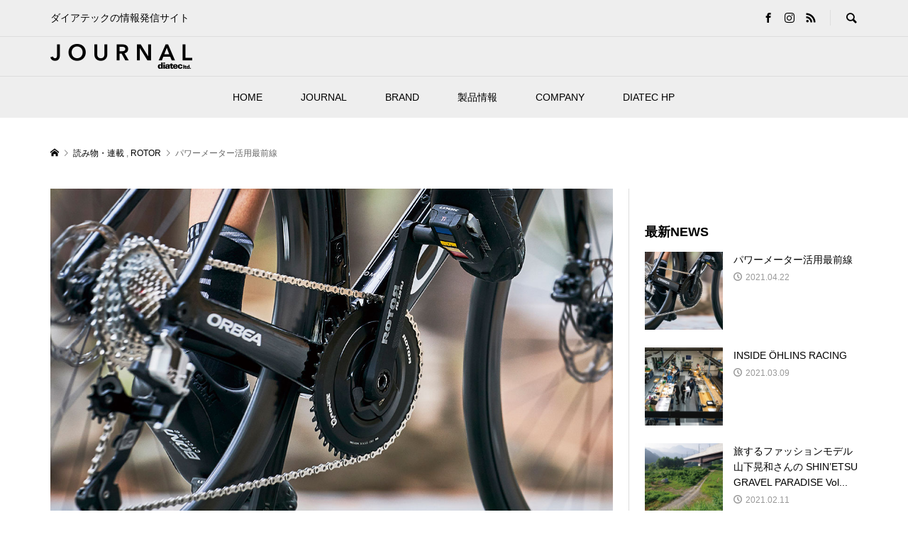

--- FILE ---
content_type: text/html; charset=UTF-8
request_url: https://journal.diatechproducts.com/archives/6408
body_size: 104697
content:
<!DOCTYPE html>
<html lang="ja">
<head >
<!-- Google Tag Manager -->
<script>(function(w,d,s,l,i){w[l]=w[l]||[];w[l].push({'gtm.start':
new Date().getTime(),event:'gtm.js'});var f=d.getElementsByTagName(s)[0],
j=d.createElement(s),dl=l!='dataLayer'?'&l='+l:'';j.async=true;j.src=
'https://www.googletagmanager.com/gtm.js?id='+i+dl;f.parentNode.insertBefore(j,f);
})(window,document,'script','dataLayer','GTM-NRQCRMV');</script>
<!-- End Google Tag Manager -->	
<meta charset="UTF-8">
<meta name="description" content="パワートレーニングの 第一人者 ピークス コーチンググループ 中田 尚志さんがパワーメーターの&quot;今&quot;をご紹介&amp;nbsp;パワーメーターとは？パワーメーターはライダーの出力を測ることができるデバイスです。">
<meta name="viewport" content="width=device-width">
<title>パワーメーター活用最前線 | JOURNAL diatec</title>

<!-- All In One SEO Pack 3.7.0[688,730] -->
<script type="application/ld+json" class="aioseop-schema">{"@context":"https://schema.org","@graph":[{"@type":"Organization","@id":"https://journal.diatechproducts.com/#organization","url":"https://journal.diatechproducts.com/","name":"JOURNAL diatec","sameAs":[]},{"@type":"WebSite","@id":"https://journal.diatechproducts.com/#website","url":"https://journal.diatechproducts.com/","name":"JOURNAL diatec","publisher":{"@id":"https://journal.diatechproducts.com/#organization"},"potentialAction":{"@type":"SearchAction","target":"https://journal.diatechproducts.com/?s={search_term_string}","query-input":"required name=search_term_string"}},{"@type":"WebPage","@id":"https://journal.diatechproducts.com/archives/6408#webpage","url":"https://journal.diatechproducts.com/archives/6408","inLanguage":"ja","name":"パワーメーター活用最前線","isPartOf":{"@id":"https://journal.diatechproducts.com/#website"},"breadcrumb":{"@id":"https://journal.diatechproducts.com/archives/6408#breadcrumblist"},"image":{"@type":"ImageObject","@id":"https://journal.diatechproducts.com/archives/6408#primaryimage","url":"https://journal.diatechproducts.com/wp-content/uploads/2021/01/1-3.jpg","width":1200,"height":800},"primaryImageOfPage":{"@id":"https://journal.diatechproducts.com/archives/6408#primaryimage"},"datePublished":"2021-04-22T00:47:52+09:00","dateModified":"2021-04-22T03:36:35+09:00"},{"@type":"Article","@id":"https://journal.diatechproducts.com/archives/6408#article","isPartOf":{"@id":"https://journal.diatechproducts.com/archives/6408#webpage"},"author":{"@id":"https://journal.diatechproducts.com/archives/author/s-kawai#author"},"headline":"パワーメーター活用最前線","datePublished":"2021-04-22T00:47:52+09:00","dateModified":"2021-04-22T03:36:35+09:00","commentCount":0,"mainEntityOfPage":{"@id":"https://journal.diatechproducts.com/archives/6408#webpage"},"publisher":{"@id":"https://journal.diatechproducts.com/#organization"},"articleSection":"読み物・連載, ROTOR, s-kawai","image":{"@type":"ImageObject","@id":"https://journal.diatechproducts.com/archives/6408#primaryimage","url":"https://journal.diatechproducts.com/wp-content/uploads/2021/01/1-3.jpg","width":1200,"height":800}},{"@type":"Person","@id":"https://journal.diatechproducts.com/archives/author/s-kawai#author","name":"s-kawai","sameAs":[],"image":{"@type":"ImageObject","@id":"https://journal.diatechproducts.com/#personlogo","url":"https://secure.gravatar.com/avatar/db56dd8a7c2ef75d24d94fef8891683a?s=96&d=mm&r=g","width":96,"height":96,"caption":"s-kawai"}},{"@type":"BreadcrumbList","@id":"https://journal.diatechproducts.com/archives/6408#breadcrumblist","itemListElement":[{"@type":"ListItem","position":1,"item":{"@type":"WebPage","@id":"https://journal.diatechproducts.com/","url":"https://journal.diatechproducts.com/","name":"JOURNAL diatec"}},{"@type":"ListItem","position":2,"item":{"@type":"WebPage","@id":"https://journal.diatechproducts.com/archives/6408","url":"https://journal.diatechproducts.com/archives/6408","name":"パワーメーター活用最前線"}}]}]}</script>
<link rel="canonical" href="https://journal.diatechproducts.com/archives/6408" />
<!-- All In One SEO Pack -->
<link rel='dns-prefetch' href='//webfonts.sakura.ne.jp' />
<link rel='dns-prefetch' href='//s.w.org' />
<link rel='stylesheet' id='wp-block-library-css'  href='https://journal.diatechproducts.com/wp-includes/css/dist/block-library/style.min.css?ver=5.5.1' type='text/css' media='all' />
<link rel='stylesheet' id='rumble-style-css'  href='https://journal.diatechproducts.com/wp-content/themes/rumble_tcd058/style.css?ver=1.3.2' type='text/css' media='all' />
<link rel='stylesheet' id='rumble-slick-css'  href='https://journal.diatechproducts.com/wp-content/themes/rumble_tcd058/css/slick.min.css?ver=5.5.1' type='text/css' media='all' />
<link rel='stylesheet' id='rumble-responsive-css'  href='https://journal.diatechproducts.com/wp-content/themes/rumble_tcd058/responsive.css?ver=1.3.2' type='text/css' media='all' />
<link rel='stylesheet' id='ari-fancybox-css'  href='https://journal.diatechproducts.com/wp-content/plugins/ari-fancy-lightbox/assets/fancybox/jquery.fancybox.min.css?ver=1.3.7' type='text/css' media='all' />
<script type='text/javascript' src='https://journal.diatechproducts.com/wp-includes/js/jquery/jquery.js?ver=1.12.4-wp' id='jquery-core-js'></script>
<script type='text/javascript' src='//webfonts.sakura.ne.jp/js/sakurav2.js?fadein=0&#038;ver=3.0.0' id='typesquare_std-js'></script>
<script type='text/javascript' id='ari-fancybox-js-extra'>
/* <![CDATA[ */
var ARI_FANCYBOX = {"lightbox":{"backFocus":false,"trapFocus":false,"thumbs":{"hideOnClose":false},"touch":{"vertical":true,"momentum":true},"buttons":["slideShow","fullScreen","thumbs","close"],"lang":"custom","i18n":{"custom":{"PREV":"Previous","NEXT":"Next","PLAY_START":"Start slideshow (P)","PLAY_STOP":"Stop slideshow (P)","FULL_SCREEN":"Full screen (F)","THUMBS":"Thumbnails (G)","CLOSE":"Close (Esc)","ERROR":"The requested content cannot be loaded. <br\/> Please try again later."}}},"convert":{},"viewers":{"pdfjs":{"url":"https:\/\/journal.diatechproducts.com\/wp-content\/plugins\/ari-fancy-lightbox\/assets\/pdfjs\/web\/viewer.html"}}};
/* ]]> */
</script>
<script type='text/javascript' src='https://journal.diatechproducts.com/wp-content/plugins/ari-fancy-lightbox/assets/fancybox/jquery.fancybox.min.js?ver=1.3.7' id='ari-fancybox-js'></script>
<link rel="https://api.w.org/" href="https://journal.diatechproducts.com/wp-json/" /><link rel="alternate" type="application/json" href="https://journal.diatechproducts.com/wp-json/wp/v2/posts/6408" /><link rel="EditURI" type="application/rsd+xml" title="RSD" href="https://journal.diatechproducts.com/xmlrpc.php?rsd" />
<link rel="wlwmanifest" type="application/wlwmanifest+xml" href="https://journal.diatechproducts.com/wp-includes/wlwmanifest.xml" /> 
<link rel='prev' title='INSIDE ÖHLINS RACING' href='https://journal.diatechproducts.com/archives/6440' />
<meta name="generator" content="WordPress 5.5.1" />
<link rel='shortlink' href='https://journal.diatechproducts.com/?p=6408' />
<link rel="alternate" type="application/json+oembed" href="https://journal.diatechproducts.com/wp-json/oembed/1.0/embed?url=https%3A%2F%2Fjournal.diatechproducts.com%2Farchives%2F6408" />
<link rel="alternate" type="text/xml+oembed" href="https://journal.diatechproducts.com/wp-json/oembed/1.0/embed?url=https%3A%2F%2Fjournal.diatechproducts.com%2Farchives%2F6408&#038;format=xml" />
<style type='text/css'>.site-branding .site-title a:lang(ja),.site-title{ font-family: 'UD新ゴ R';}.site-description:lang(ja){ font-family: '見出ゴMB31';}</style>
<style type="text/css">BODY .fancybox-container{z-index:200000}BODY .fancybox-is-open .fancybox-bg{opacity:0.87}BODY .fancybox-bg {background-color:#0f0f11}BODY .fancybox-thumbs {background-color:#ffffff}</style><link rel="shortcut icon" href="https://journal.diatechproducts.com/wp-content/uploads/2020/08/favi.png">
<style>
.p-tabbar__item.is-active, .p-tabbar__item.is-active a, .p-index-carousel .slick-arrow:hover { color: #000000; }
.p-copyright, .p-tabbar, .p-headline, .p-cb__item-archive-link__button, .p-page-links a:hover, .p-page-links > span, .p-pager__item a:hover, .p-pager__item .current, .p-entry__next-page__link:hover, .p-widget .searchform::after, .p-widget-search .p-widget-search__submit, .p-widget-list__item-rank, .c-comment__form-submit:hover, c-comment__password-protected, .slick-arrow, .c-pw__btn--register, .c-pw__btn { background-color: #000000; }
.p-page-links a:hover, .p-page-links > span, .p-pager__item a:hover, .p-pager__item .current, .p-author-archive .p-headline, .p-cb__item-header { border-color: #000000; }
.c-comment__tab-item.is-active a, .c-comment__tab-item a:hover, .c-comment__tab-item.is-active p { background-color: rgba(0, 0, 0, 0.7); }
.c-comment__tab-item.is-active a:after, .c-comment__tab-item.is-active p:after { border-top-color: rgba(0, 0, 0, 0.7); }
.p-author__box, .p-entry-news__header, .p-page-links a, .p-pager__item a, .p-pager__item span { background-color: #f7f7f7; }
.p-entry__body a { color: #4e94db; }
.p-megamenu__bg, .p-global-nav .sub-menu, .p-megamenu__bg .p-float-native-ad-label__small { background-color: #000000; }
.p-megamenu a, .p-global-nav .sub-menu a { color: #ffffff !important; }
.p-megamenu a:hover, .p-megamenu li.is-active > a, .p-global-nav .sub-menu a:hover, .p-global-nav .sub-menu .current-menu-item > a { background-color: #494949; color: #ffffff !important; }
.p-megamenu > ul, .p-global-nav > li.menu-item-has-children > .sub-menu { border-color: #494949; }
.p-native-ad-label, .p-float-native-ad-label, .p-float-native-ad-label__small, .p-article__native-ad-label { background-color: #999999; color: #ffffff; font-size: 11px; }
.p-header-band__item-desc { font-size: 16px; }
@media only screen and (max-width: 991px) { .p-header-band__item-desc { font-size: 14px; } }
.cat-item-43 > a, .cat-item-43 .toggle-children, .p-global-nav > li.menu-term-id-43:hover > a, .p-global-nav > li.menu-term-id-43.current-menu-item > a { color: #000000; }
.p-megamenu-term-id-43 a:hover, .p-megamenu-term-id-43 .p-megamenu__current a, .p-megamenu-term-id-43 li.is-active > a, .p-global-nav li.menu-term-id-43 > .sub-menu > li > a:hover, .p-global-nav li.menu-term-id-43 > .sub-menu > .current-menu-item > a { background-color: #000000; }
.p-category-item--43 { background-color: #000000 !important; }
.p-megamenu-term-id-43 > ul, .p-global-nav > li.menu-term-id-43 > .sub-menu { border-color: #000000; }
.cat-item-50 > a, .cat-item-50 .toggle-children, .p-global-nav > li.menu-term-id-50:hover > a, .p-global-nav > li.menu-term-id-50.current-menu-item > a { color: #999999; }
.p-megamenu-term-id-50 a:hover, .p-megamenu-term-id-50 .p-megamenu__current a, .p-megamenu-term-id-50 li.is-active > a, .p-global-nav li.menu-term-id-50 > .sub-menu > li > a:hover, .p-global-nav li.menu-term-id-50 > .sub-menu > .current-menu-item > a { background-color: #999999; }
.p-category-item--50 { background-color: #999999 !important; }
.p-megamenu-term-id-50 > ul, .p-global-nav > li.menu-term-id-50 > .sub-menu { border-color: #999999; }
.cat-item-8 > a, .cat-item-8 .toggle-children, .p-global-nav > li.menu-term-id-8:hover > a, .p-global-nav > li.menu-term-id-8.current-menu-item > a { color: #000000; }
.p-megamenu-term-id-8 a:hover, .p-megamenu-term-id-8 .p-megamenu__current a, .p-megamenu-term-id-8 li.is-active > a, .p-global-nav li.menu-term-id-8 > .sub-menu > li > a:hover, .p-global-nav li.menu-term-id-8 > .sub-menu > .current-menu-item > a { background-color: #000000; }
.p-category-item--8 { background-color: #000000 !important; }
.p-megamenu-term-id-8 > ul, .p-global-nav > li.menu-term-id-8 > .sub-menu { border-color: #000000; }
.cat-item-52 > a, .cat-item-52 .toggle-children, .p-global-nav > li.menu-term-id-52:hover > a, .p-global-nav > li.menu-term-id-52.current-menu-item > a { color: #999999; }
.p-megamenu-term-id-52 a:hover, .p-megamenu-term-id-52 .p-megamenu__current a, .p-megamenu-term-id-52 li.is-active > a, .p-global-nav li.menu-term-id-52 > .sub-menu > li > a:hover, .p-global-nav li.menu-term-id-52 > .sub-menu > .current-menu-item > a { background-color: #999999; }
.p-category-item--52 { background-color: #999999 !important; }
.p-megamenu-term-id-52 > ul, .p-global-nav > li.menu-term-id-52 > .sub-menu { border-color: #999999; }
.cat-item-10 > a, .cat-item-10 .toggle-children, .p-global-nav > li.menu-term-id-10:hover > a, .p-global-nav > li.menu-term-id-10.current-menu-item > a { color: #000000; }
.p-megamenu-term-id-10 a:hover, .p-megamenu-term-id-10 .p-megamenu__current a, .p-megamenu-term-id-10 li.is-active > a, .p-global-nav li.menu-term-id-10 > .sub-menu > li > a:hover, .p-global-nav li.menu-term-id-10 > .sub-menu > .current-menu-item > a { background-color: #000000; }
.p-category-item--10 { background-color: #000000 !important; }
.p-megamenu-term-id-10 > ul, .p-global-nav > li.menu-term-id-10 > .sub-menu { border-color: #000000; }
.cat-item-53 > a, .cat-item-53 .toggle-children, .p-global-nav > li.menu-term-id-53:hover > a, .p-global-nav > li.menu-term-id-53.current-menu-item > a { color: #999999; }
.p-megamenu-term-id-53 a:hover, .p-megamenu-term-id-53 .p-megamenu__current a, .p-megamenu-term-id-53 li.is-active > a, .p-global-nav li.menu-term-id-53 > .sub-menu > li > a:hover, .p-global-nav li.menu-term-id-53 > .sub-menu > .current-menu-item > a { background-color: #999999; }
.p-category-item--53 { background-color: #999999 !important; }
.p-megamenu-term-id-53 > ul, .p-global-nav > li.menu-term-id-53 > .sub-menu { border-color: #999999; }
.cat-item-11 > a, .cat-item-11 .toggle-children, .p-global-nav > li.menu-term-id-11:hover > a, .p-global-nav > li.menu-term-id-11.current-menu-item > a { color: #000000; }
.p-megamenu-term-id-11 a:hover, .p-megamenu-term-id-11 .p-megamenu__current a, .p-megamenu-term-id-11 li.is-active > a, .p-global-nav li.menu-term-id-11 > .sub-menu > li > a:hover, .p-global-nav li.menu-term-id-11 > .sub-menu > .current-menu-item > a { background-color: #000000; }
.p-category-item--11 { background-color: #000000 !important; }
.p-megamenu-term-id-11 > ul, .p-global-nav > li.menu-term-id-11 > .sub-menu { border-color: #000000; }
.cat-item-55 > a, .cat-item-55 .toggle-children, .p-global-nav > li.menu-term-id-55:hover > a, .p-global-nav > li.menu-term-id-55.current-menu-item > a { color: #999999; }
.p-megamenu-term-id-55 a:hover, .p-megamenu-term-id-55 .p-megamenu__current a, .p-megamenu-term-id-55 li.is-active > a, .p-global-nav li.menu-term-id-55 > .sub-menu > li > a:hover, .p-global-nav li.menu-term-id-55 > .sub-menu > .current-menu-item > a { background-color: #999999; }
.p-category-item--55 { background-color: #999999 !important; }
.p-megamenu-term-id-55 > ul, .p-global-nav > li.menu-term-id-55 > .sub-menu { border-color: #999999; }
.cat-item-1 > a, .cat-item-1 .toggle-children, .p-global-nav > li.menu-term-id-1:hover > a, .p-global-nav > li.menu-term-id-1.current-menu-item > a { color: #999999; }
.p-megamenu-term-id-1 a:hover, .p-megamenu-term-id-1 .p-megamenu__current a, .p-megamenu-term-id-1 li.is-active > a, .p-global-nav li.menu-term-id-1 > .sub-menu > li > a:hover, .p-global-nav li.menu-term-id-1 > .sub-menu > .current-menu-item > a { background-color: #999999; }
.p-category-item--1 { background-color: #999999 !important; }
.p-megamenu-term-id-1 > ul, .p-global-nav > li.menu-term-id-1 > .sub-menu { border-color: #999999; }
.cat-item-12 > a, .cat-item-12 .toggle-children, .p-global-nav > li.menu-term-id-12:hover > a, .p-global-nav > li.menu-term-id-12.current-menu-item > a { color: #000000; }
.p-megamenu-term-id-12 a:hover, .p-megamenu-term-id-12 .p-megamenu__current a, .p-megamenu-term-id-12 li.is-active > a, .p-global-nav li.menu-term-id-12 > .sub-menu > li > a:hover, .p-global-nav li.menu-term-id-12 > .sub-menu > .current-menu-item > a { background-color: #000000; }
.p-category-item--12 { background-color: #000000 !important; }
.p-megamenu-term-id-12 > ul, .p-global-nav > li.menu-term-id-12 > .sub-menu { border-color: #000000; }
.cat-item-13 > a, .cat-item-13 .toggle-children, .p-global-nav > li.menu-term-id-13:hover > a, .p-global-nav > li.menu-term-id-13.current-menu-item > a { color: #000000; }
.p-megamenu-term-id-13 a:hover, .p-megamenu-term-id-13 .p-megamenu__current a, .p-megamenu-term-id-13 li.is-active > a, .p-global-nav li.menu-term-id-13 > .sub-menu > li > a:hover, .p-global-nav li.menu-term-id-13 > .sub-menu > .current-menu-item > a { background-color: #000000; }
.p-category-item--13 { background-color: #000000 !important; }
.p-megamenu-term-id-13 > ul, .p-global-nav > li.menu-term-id-13 > .sub-menu { border-color: #000000; }
.cat-item-15 > a, .cat-item-15 .toggle-children, .p-global-nav > li.menu-term-id-15:hover > a, .p-global-nav > li.menu-term-id-15.current-menu-item > a { color: #dd3333; }
.p-megamenu-term-id-15 a:hover, .p-megamenu-term-id-15 .p-megamenu__current a, .p-megamenu-term-id-15 li.is-active > a, .p-global-nav li.menu-term-id-15 > .sub-menu > li > a:hover, .p-global-nav li.menu-term-id-15 > .sub-menu > .current-menu-item > a { background-color: #dd3333; }
.p-category-item--15 { background-color: #dd3333 !important; }
.p-megamenu-term-id-15 > ul, .p-global-nav > li.menu-term-id-15 > .sub-menu { border-color: #dd3333; }
.cat-item-7 > a, .cat-item-7 .toggle-children, .p-global-nav > li.menu-term-id-7:hover > a, .p-global-nav > li.menu-term-id-7.current-menu-item > a { color: #000000; }
.p-megamenu-term-id-7 a:hover, .p-megamenu-term-id-7 .p-megamenu__current a, .p-megamenu-term-id-7 li.is-active > a, .p-global-nav li.menu-term-id-7 > .sub-menu > li > a:hover, .p-global-nav li.menu-term-id-7 > .sub-menu > .current-menu-item > a { background-color: #000000; }
.p-category-item--7 { background-color: #000000 !important; }
.p-megamenu-term-id-7 > ul, .p-global-nav > li.menu-term-id-7 > .sub-menu { border-color: #000000; }
.cat-item-18 > a, .cat-item-18 .toggle-children, .p-global-nav > li.menu-term-id-18:hover > a, .p-global-nav > li.menu-term-id-18.current-menu-item > a { color: #0a1e38; }
.p-megamenu-term-id-18 a:hover, .p-megamenu-term-id-18 .p-megamenu__current a, .p-megamenu-term-id-18 li.is-active > a, .p-global-nav li.menu-term-id-18 > .sub-menu > li > a:hover, .p-global-nav li.menu-term-id-18 > .sub-menu > .current-menu-item > a { background-color: #0a1e38; }
.p-category-item--18 { background-color: #0a1e38 !important; }
.p-megamenu-term-id-18 > ul, .p-global-nav > li.menu-term-id-18 > .sub-menu { border-color: #0a1e38; }
.cat-item-14 > a, .cat-item-14 .toggle-children, .p-global-nav > li.menu-term-id-14:hover > a, .p-global-nav > li.menu-term-id-14.current-menu-item > a { color: #000000; }
.p-megamenu-term-id-14 a:hover, .p-megamenu-term-id-14 .p-megamenu__current a, .p-megamenu-term-id-14 li.is-active > a, .p-global-nav li.menu-term-id-14 > .sub-menu > li > a:hover, .p-global-nav li.menu-term-id-14 > .sub-menu > .current-menu-item > a { background-color: #000000; }
.p-category-item--14 { background-color: #000000 !important; }
.p-megamenu-term-id-14 > ul, .p-global-nav > li.menu-term-id-14 > .sub-menu { border-color: #000000; }
.cat-item-19 > a, .cat-item-19 .toggle-children, .p-global-nav > li.menu-term-id-19:hover > a, .p-global-nav > li.menu-term-id-19.current-menu-item > a { color: #000000; }
.p-megamenu-term-id-19 a:hover, .p-megamenu-term-id-19 .p-megamenu__current a, .p-megamenu-term-id-19 li.is-active > a, .p-global-nav li.menu-term-id-19 > .sub-menu > li > a:hover, .p-global-nav li.menu-term-id-19 > .sub-menu > .current-menu-item > a { background-color: #000000; }
.p-category-item--19 { background-color: #000000 !important; }
.p-megamenu-term-id-19 > ul, .p-global-nav > li.menu-term-id-19 > .sub-menu { border-color: #000000; }
.cat-item-9 > a, .cat-item-9 .toggle-children, .p-global-nav > li.menu-term-id-9:hover > a, .p-global-nav > li.menu-term-id-9.current-menu-item > a { color: #000000; }
.p-megamenu-term-id-9 a:hover, .p-megamenu-term-id-9 .p-megamenu__current a, .p-megamenu-term-id-9 li.is-active > a, .p-global-nav li.menu-term-id-9 > .sub-menu > li > a:hover, .p-global-nav li.menu-term-id-9 > .sub-menu > .current-menu-item > a { background-color: #000000; }
.p-category-item--9 { background-color: #000000 !important; }
.p-megamenu-term-id-9 > ul, .p-global-nav > li.menu-term-id-9 > .sub-menu { border-color: #000000; }
.cat-item-20 > a, .cat-item-20 .toggle-children, .p-global-nav > li.menu-term-id-20:hover > a, .p-global-nav > li.menu-term-id-20.current-menu-item > a { color: #000000; }
.p-megamenu-term-id-20 a:hover, .p-megamenu-term-id-20 .p-megamenu__current a, .p-megamenu-term-id-20 li.is-active > a, .p-global-nav li.menu-term-id-20 > .sub-menu > li > a:hover, .p-global-nav li.menu-term-id-20 > .sub-menu > .current-menu-item > a { background-color: #000000; }
.p-category-item--20 { background-color: #000000 !important; }
.p-megamenu-term-id-20 > ul, .p-global-nav > li.menu-term-id-20 > .sub-menu { border-color: #000000; }
.cat-item-21 > a, .cat-item-21 .toggle-children, .p-global-nav > li.menu-term-id-21:hover > a, .p-global-nav > li.menu-term-id-21.current-menu-item > a { color: #999999; }
.p-megamenu-term-id-21 a:hover, .p-megamenu-term-id-21 .p-megamenu__current a, .p-megamenu-term-id-21 li.is-active > a, .p-global-nav li.menu-term-id-21 > .sub-menu > li > a:hover, .p-global-nav li.menu-term-id-21 > .sub-menu > .current-menu-item > a { background-color: #999999; }
.p-category-item--21 { background-color: #999999 !important; }
.p-megamenu-term-id-21 > ul, .p-global-nav > li.menu-term-id-21 > .sub-menu { border-color: #999999; }
.cat-item-41 > a, .cat-item-41 .toggle-children, .p-global-nav > li.menu-term-id-41:hover > a, .p-global-nav > li.menu-term-id-41.current-menu-item > a { color: #000000; }
.p-megamenu-term-id-41 a:hover, .p-megamenu-term-id-41 .p-megamenu__current a, .p-megamenu-term-id-41 li.is-active > a, .p-global-nav li.menu-term-id-41 > .sub-menu > li > a:hover, .p-global-nav li.menu-term-id-41 > .sub-menu > .current-menu-item > a { background-color: #000000; }
.p-category-item--41 { background-color: #000000 !important; }
.p-megamenu-term-id-41 > ul, .p-global-nav > li.menu-term-id-41 > .sub-menu { border-color: #000000; }
.cat-item-22 > a, .cat-item-22 .toggle-children, .p-global-nav > li.menu-term-id-22:hover > a, .p-global-nav > li.menu-term-id-22.current-menu-item > a { color: #2b6db1; }
.p-megamenu-term-id-22 a:hover, .p-megamenu-term-id-22 .p-megamenu__current a, .p-megamenu-term-id-22 li.is-active > a, .p-global-nav li.menu-term-id-22 > .sub-menu > li > a:hover, .p-global-nav li.menu-term-id-22 > .sub-menu > .current-menu-item > a { background-color: #2b6db1; }
.p-category-item--22 { background-color: #2b6db1 !important; }
.p-megamenu-term-id-22 > ul, .p-global-nav > li.menu-term-id-22 > .sub-menu { border-color: #2b6db1; }
.cat-item-42 > a, .cat-item-42 .toggle-children, .p-global-nav > li.menu-term-id-42:hover > a, .p-global-nav > li.menu-term-id-42.current-menu-item > a { color: #000000; }
.p-megamenu-term-id-42 a:hover, .p-megamenu-term-id-42 .p-megamenu__current a, .p-megamenu-term-id-42 li.is-active > a, .p-global-nav li.menu-term-id-42 > .sub-menu > li > a:hover, .p-global-nav li.menu-term-id-42 > .sub-menu > .current-menu-item > a { background-color: #000000; }
.p-category-item--42 { background-color: #000000 !important; }
.p-megamenu-term-id-42 > ul, .p-global-nav > li.menu-term-id-42 > .sub-menu { border-color: #000000; }
.cat-item-23 > a, .cat-item-23 .toggle-children, .p-global-nav > li.menu-term-id-23:hover > a, .p-global-nav > li.menu-term-id-23.current-menu-item > a { color: #000000; }
.p-megamenu-term-id-23 a:hover, .p-megamenu-term-id-23 .p-megamenu__current a, .p-megamenu-term-id-23 li.is-active > a, .p-global-nav li.menu-term-id-23 > .sub-menu > li > a:hover, .p-global-nav li.menu-term-id-23 > .sub-menu > .current-menu-item > a { background-color: #000000; }
.p-category-item--23 { background-color: #000000 !important; }
.p-megamenu-term-id-23 > ul, .p-global-nav > li.menu-term-id-23 > .sub-menu { border-color: #000000; }
.cat-item-24 > a, .cat-item-24 .toggle-children, .p-global-nav > li.menu-term-id-24:hover > a, .p-global-nav > li.menu-term-id-24.current-menu-item > a { color: #777777; }
.p-megamenu-term-id-24 a:hover, .p-megamenu-term-id-24 .p-megamenu__current a, .p-megamenu-term-id-24 li.is-active > a, .p-global-nav li.menu-term-id-24 > .sub-menu > li > a:hover, .p-global-nav li.menu-term-id-24 > .sub-menu > .current-menu-item > a { background-color: #777777; }
.p-category-item--24 { background-color: #777777 !important; }
.p-megamenu-term-id-24 > ul, .p-global-nav > li.menu-term-id-24 > .sub-menu { border-color: #777777; }
.cat-item-25 > a, .cat-item-25 .toggle-children, .p-global-nav > li.menu-term-id-25:hover > a, .p-global-nav > li.menu-term-id-25.current-menu-item > a { color: #000000; }
.p-megamenu-term-id-25 a:hover, .p-megamenu-term-id-25 .p-megamenu__current a, .p-megamenu-term-id-25 li.is-active > a, .p-global-nav li.menu-term-id-25 > .sub-menu > li > a:hover, .p-global-nav li.menu-term-id-25 > .sub-menu > .current-menu-item > a { background-color: #000000; }
.p-category-item--25 { background-color: #000000 !important; }
.p-megamenu-term-id-25 > ul, .p-global-nav > li.menu-term-id-25 > .sub-menu { border-color: #000000; }
.cat-item-26 > a, .cat-item-26 .toggle-children, .p-global-nav > li.menu-term-id-26:hover > a, .p-global-nav > li.menu-term-id-26.current-menu-item > a { color: #000000; }
.p-megamenu-term-id-26 a:hover, .p-megamenu-term-id-26 .p-megamenu__current a, .p-megamenu-term-id-26 li.is-active > a, .p-global-nav li.menu-term-id-26 > .sub-menu > li > a:hover, .p-global-nav li.menu-term-id-26 > .sub-menu > .current-menu-item > a { background-color: #000000; }
.p-category-item--26 { background-color: #000000 !important; }
.p-megamenu-term-id-26 > ul, .p-global-nav > li.menu-term-id-26 > .sub-menu { border-color: #000000; }
.cat-item-27 > a, .cat-item-27 .toggle-children, .p-global-nav > li.menu-term-id-27:hover > a, .p-global-nav > li.menu-term-id-27.current-menu-item > a { color: #ed52bd; }
.p-megamenu-term-id-27 a:hover, .p-megamenu-term-id-27 .p-megamenu__current a, .p-megamenu-term-id-27 li.is-active > a, .p-global-nav li.menu-term-id-27 > .sub-menu > li > a:hover, .p-global-nav li.menu-term-id-27 > .sub-menu > .current-menu-item > a { background-color: #ed52bd; }
.p-category-item--27 { background-color: #ed52bd !important; }
.p-megamenu-term-id-27 > ul, .p-global-nav > li.menu-term-id-27 > .sub-menu { border-color: #ed52bd; }
.cat-item-28 > a, .cat-item-28 .toggle-children, .p-global-nav > li.menu-term-id-28:hover > a, .p-global-nav > li.menu-term-id-28.current-menu-item > a { color: #82b454; }
.p-megamenu-term-id-28 a:hover, .p-megamenu-term-id-28 .p-megamenu__current a, .p-megamenu-term-id-28 li.is-active > a, .p-global-nav li.menu-term-id-28 > .sub-menu > li > a:hover, .p-global-nav li.menu-term-id-28 > .sub-menu > .current-menu-item > a { background-color: #82b454; }
.p-category-item--28 { background-color: #82b454 !important; }
.p-megamenu-term-id-28 > ul, .p-global-nav > li.menu-term-id-28 > .sub-menu { border-color: #82b454; }
.cat-item-29 > a, .cat-item-29 .toggle-children, .p-global-nav > li.menu-term-id-29:hover > a, .p-global-nav > li.menu-term-id-29.current-menu-item > a { color: #277f9a; }
.p-megamenu-term-id-29 a:hover, .p-megamenu-term-id-29 .p-megamenu__current a, .p-megamenu-term-id-29 li.is-active > a, .p-global-nav li.menu-term-id-29 > .sub-menu > li > a:hover, .p-global-nav li.menu-term-id-29 > .sub-menu > .current-menu-item > a { background-color: #277f9a; }
.p-category-item--29 { background-color: #277f9a !important; }
.p-megamenu-term-id-29 > ul, .p-global-nav > li.menu-term-id-29 > .sub-menu { border-color: #277f9a; }
.cat-item-30 > a, .cat-item-30 .toggle-children, .p-global-nav > li.menu-term-id-30:hover > a, .p-global-nav > li.menu-term-id-30.current-menu-item > a { color: #f5b441; }
.p-megamenu-term-id-30 a:hover, .p-megamenu-term-id-30 .p-megamenu__current a, .p-megamenu-term-id-30 li.is-active > a, .p-global-nav li.menu-term-id-30 > .sub-menu > li > a:hover, .p-global-nav li.menu-term-id-30 > .sub-menu > .current-menu-item > a { background-color: #f5b441; }
.p-category-item--30 { background-color: #f5b441 !important; }
.p-megamenu-term-id-30 > ul, .p-global-nav > li.menu-term-id-30 > .sub-menu { border-color: #f5b441; }
.cat-item-31 > a, .cat-item-31 .toggle-children, .p-global-nav > li.menu-term-id-31:hover > a, .p-global-nav > li.menu-term-id-31.current-menu-item > a { color: #001321; }
.p-megamenu-term-id-31 a:hover, .p-megamenu-term-id-31 .p-megamenu__current a, .p-megamenu-term-id-31 li.is-active > a, .p-global-nav li.menu-term-id-31 > .sub-menu > li > a:hover, .p-global-nav li.menu-term-id-31 > .sub-menu > .current-menu-item > a { background-color: #001321; }
.p-category-item--31 { background-color: #001321 !important; }
.p-megamenu-term-id-31 > ul, .p-global-nav > li.menu-term-id-31 > .sub-menu { border-color: #001321; }
.cat-item-32 > a, .cat-item-32 .toggle-children, .p-global-nav > li.menu-term-id-32:hover > a, .p-global-nav > li.menu-term-id-32.current-menu-item > a { color: #000000; }
.p-megamenu-term-id-32 a:hover, .p-megamenu-term-id-32 .p-megamenu__current a, .p-megamenu-term-id-32 li.is-active > a, .p-global-nav li.menu-term-id-32 > .sub-menu > li > a:hover, .p-global-nav li.menu-term-id-32 > .sub-menu > .current-menu-item > a { background-color: #000000; }
.p-category-item--32 { background-color: #000000 !important; }
.p-megamenu-term-id-32 > ul, .p-global-nav > li.menu-term-id-32 > .sub-menu { border-color: #000000; }
.cat-item-33 > a, .cat-item-33 .toggle-children, .p-global-nav > li.menu-term-id-33:hover > a, .p-global-nav > li.menu-term-id-33.current-menu-item > a { color: #000000; }
.p-megamenu-term-id-33 a:hover, .p-megamenu-term-id-33 .p-megamenu__current a, .p-megamenu-term-id-33 li.is-active > a, .p-global-nav li.menu-term-id-33 > .sub-menu > li > a:hover, .p-global-nav li.menu-term-id-33 > .sub-menu > .current-menu-item > a { background-color: #000000; }
.p-category-item--33 { background-color: #000000 !important; }
.p-megamenu-term-id-33 > ul, .p-global-nav > li.menu-term-id-33 > .sub-menu { border-color: #000000; }
.cat-item-34 > a, .cat-item-34 .toggle-children, .p-global-nav > li.menu-term-id-34:hover > a, .p-global-nav > li.menu-term-id-34.current-menu-item > a { color: #ce0000; }
.p-megamenu-term-id-34 a:hover, .p-megamenu-term-id-34 .p-megamenu__current a, .p-megamenu-term-id-34 li.is-active > a, .p-global-nav li.menu-term-id-34 > .sub-menu > li > a:hover, .p-global-nav li.menu-term-id-34 > .sub-menu > .current-menu-item > a { background-color: #ce0000; }
.p-category-item--34 { background-color: #ce0000 !important; }
.p-megamenu-term-id-34 > ul, .p-global-nav > li.menu-term-id-34 > .sub-menu { border-color: #ce0000; }
.cat-item-35 > a, .cat-item-35 .toggle-children, .p-global-nav > li.menu-term-id-35:hover > a, .p-global-nav > li.menu-term-id-35.current-menu-item > a { color: #000000; }
.p-megamenu-term-id-35 a:hover, .p-megamenu-term-id-35 .p-megamenu__current a, .p-megamenu-term-id-35 li.is-active > a, .p-global-nav li.menu-term-id-35 > .sub-menu > li > a:hover, .p-global-nav li.menu-term-id-35 > .sub-menu > .current-menu-item > a { background-color: #000000; }
.p-category-item--35 { background-color: #000000 !important; }
.p-megamenu-term-id-35 > ul, .p-global-nav > li.menu-term-id-35 > .sub-menu { border-color: #000000; }
.cat-item-36 > a, .cat-item-36 .toggle-children, .p-global-nav > li.menu-term-id-36:hover > a, .p-global-nav > li.menu-term-id-36.current-menu-item > a { color: #000000; }
.p-megamenu-term-id-36 a:hover, .p-megamenu-term-id-36 .p-megamenu__current a, .p-megamenu-term-id-36 li.is-active > a, .p-global-nav li.menu-term-id-36 > .sub-menu > li > a:hover, .p-global-nav li.menu-term-id-36 > .sub-menu > .current-menu-item > a { background-color: #000000; }
.p-category-item--36 { background-color: #000000 !important; }
.p-megamenu-term-id-36 > ul, .p-global-nav > li.menu-term-id-36 > .sub-menu { border-color: #000000; }
.cat-item-57 > a, .cat-item-57 .toggle-children, .p-global-nav > li.menu-term-id-57:hover > a, .p-global-nav > li.menu-term-id-57.current-menu-item > a { color: #999999; }
.p-megamenu-term-id-57 a:hover, .p-megamenu-term-id-57 .p-megamenu__current a, .p-megamenu-term-id-57 li.is-active > a, .p-global-nav li.menu-term-id-57 > .sub-menu > li > a:hover, .p-global-nav li.menu-term-id-57 > .sub-menu > .current-menu-item > a { background-color: #999999; }
.p-category-item--57 { background-color: #999999 !important; }
.p-megamenu-term-id-57 > ul, .p-global-nav > li.menu-term-id-57 > .sub-menu { border-color: #999999; }
.cat-item-16 > a, .cat-item-16 .toggle-children, .p-global-nav > li.menu-term-id-16:hover > a, .p-global-nav > li.menu-term-id-16.current-menu-item > a { color: #000000; }
.p-megamenu-term-id-16 a:hover, .p-megamenu-term-id-16 .p-megamenu__current a, .p-megamenu-term-id-16 li.is-active > a, .p-global-nav li.menu-term-id-16 > .sub-menu > li > a:hover, .p-global-nav li.menu-term-id-16 > .sub-menu > .current-menu-item > a { background-color: #000000; }
.p-category-item--16 { background-color: #000000 !important; }
.p-megamenu-term-id-16 > ul, .p-global-nav > li.menu-term-id-16 > .sub-menu { border-color: #000000; }
body { font-family: Verdana, "ヒラギノ角ゴ ProN W3", "Hiragino Kaku Gothic ProN", "メイリオ", Meiryo, sans-serif; }
.p-logo, .p-entry__title, .p-headline, .p-page-header__title, .p-index-slider__item-catch, .p-widget__title, .p-cb__item-headline {
font-family: Segoe UI, "ヒラギノ角ゴ ProN W3", "Hiragino Kaku Gothic ProN", "メイリオ", Meiryo, sans-serif;
}
.c-load--type1 { border: 3px solid rgba(153, 153, 153, 0.2); border-top-color: #000000; }
.p-hover-effect--type1:hover img { -webkit-transform: scale(1.1) rotate(2deg); transform: scale(1.1) rotate(2deg); }
.p-hover-effect--type2 img { margin-left: -8px; }
.p-hover-effect--type2:hover img { margin-left: 8px; }
.p-hover-effect--type2:hover .p-hover-effect__image { background: #000000; }
.p-hover-effect--type2:hover img { opacity: 0.5 }
.p-hover-effect--type3:hover .p-hover-effect__image { background: #000000; }
.p-hover-effect--type3:hover img { opacity: 0.6; }
.p-entry__title { font-size: 24px; }
.p-entry__title, .p-article__title { color: #000000 }
.p-entry__body { font-size: 16px; }
.p-entry__body, .p-author__desc, .p-blog-archive__item-excerpt { color: #333333; }
.p-entry-news__title { font-size: 24px; }
.p-entry-news__title, .p-article-news__title { color: #000000 }
.p-entry-news__body { color: #333333; font-size: 16px; }
body.l-header__fix .is-header-fixed .l-header__bar { background: rgba(255, 255, 255, 0.8); }
.l-header a, .p-global-nav > li > a { color: #000000; }
.p-logo__header--text a { font-size: 32px; }
.p-logo__footer--text a { font-size: 32px; }
@media only screen and (max-width: 991px) {
	.l-header__bar--mobile { background-color: rgba(255, 255, 255, 0.8); }
	.p-logo__header--mobile.p-logo__header--text a { font-size: 24px; }
	.p-global-nav { background-color: rgba(0,0,0, 0.8); }
	.p-global-nav a, .p-global-nav .sub-menu a, .p-global-nav .menu-item-has-children > a > span::before { color: #ffffff !important; }
	.p-logo__footer--mobile.p-logo__footer--text a { font-size: 24px; }
	.p-entry__title { font-size: 18px; }
	.p-entry__body { font-size: 14px; }
	.p-entry-news__title { font-size: 18px; }
	.p-entry-news__body { font-size: 14px; }
}
</style>
<style type="text/css">

</style>
		<style type="text/css" id="wp-custom-css">
			@media screen and (min-width:991px){div.p-header__logo,
div.has-ad{
display: block !important;
color: #000 !important;
background-color:transparent !important;
	}}

.material-icons{
vertical-align: middle;
    margin-right: .2em;
}


.p-global-nav > li.menu-item-has-children > .sub-menu {
    border-top: 6px solid #666 !important;
    top: 100%;
    left: 0;
}

.l-header a:hover,
.p-global-nav > li > a:hover{
	color:#fff !important;
    background-color: #666 !important;
}


@media screen and (max-width:990px){
.has-ad {
    display: none !important
	}}


.blocks-gallery-grid .blocks-gallery-item,  .wp-block-gallery .blocks-gallery-item {
    flex-grow: initial;
}


li.blocks-gallery-item {
   	margin: 0;
	padding: 15px 10px;
}

/* モバイルメニュー非表示 */
#js-menu-button {
  display: none !important;
}

.p-header-band{
display:none
}

#mega-menu-wrap-global { border-top:1px solid #ddd;
	opacity: 0.8;
}

.l-header {
	 background-color: #eeeeee
		 }
	
		</style>
		<link href="https://fonts.googleapis.com/icon?family=Material+Icons" rel="stylesheet">
<style id="yellow-pencil">
/*
	The following CSS generated by YellowPencil Plugin.
	https://yellowpencil.waspthemes.com
*/
.l-primary h6{font-size:13px;font-weight:300;}
</style></head>
<body class="post-template-default single single-post postid-6408 single-format-standard is-responsive">
	<div id="fb-root"></div>
<script async defer crossorigin="anonymous" src="https://connect.facebook.net/ja_JP/sdk.js#xfbml=1&version=v8.0&appId=770248327104088&autoLogAppEvents=1" nonce="fueBTWb3"></script>

	<!-- Google Tag Manager (noscript) -->
<noscript><iframe src="https://www.googletagmanager.com/ns.html?id=GTM-NRQCRMV"
height="0" width="0" style="display:none;visibility:hidden"></iframe></noscript>
<!-- End Google Tag Manager (noscript) -->
<div id="site_loader_overlay">
	<div id="site_loader_animation" class="c-load--type1">
			</div>
</div>
<div id="site_wrap">
	<header id="js-header" class="l-header">
		<div class="p-header__logo--mobile l-header__bar--mobile">
			<div class="p-logo p-logo__header--mobile p-logo__header--retina">
				<a href="https://journal.diatechproducts.com/"><img src="https://journal.diatechproducts.com/wp-content/uploads/2020/09/diatec-logo.png" alt="JOURNAL diatec" width="204"></a>
			</div>
			<a href="#" id="js-menu-button" class="p-menu-button c-menu-button"></a>
		</div>
		<div class="p-header__top u-clearfix">
			<div class="l-inner">
				<div class="p-header-description">ダイアテックの情報発信サイト</div>
				<div class="u-right">
					<ul class="p-social-nav"><li class="p-social-nav__item p-social-nav__item--facebook"><a href="https://www.facebook.com/Diatec-ltd-%E3%83%80%E3%82%A4%E3%82%A2%E3%83%86%E3%83%83%E3%82%AF-898924103491788/" target="_blank"></a></li><li class="p-social-nav__item p-social-nav__item--instagram"><a href="https://www.instagram.com/diatec_ltd/" target="_blank"></a></li><li class="p-social-nav__item p-social-nav__item--rss"><a href="https://journal.diatechproducts.com/feed" target="_blank"></a></li></ul>
					<div class="p-header-search">
						<form action="https://journal.diatechproducts.com/" method="get">
							<input type="text" name="s" value="" class="p-header-search__input" placeholder="SEARCH">
						</form>
						<a href="#" id="js-search-button" class="p-search-button c-search-button"></a>
					</div>
				</div>
			</div>
		</div>


		<div class="p-header__logo">
			<div class="l-inner">
				<div class="p-logo p-logo__header p-logo__header--retina">
					<a href="https://journal.diatechproducts.com/"><img src="https://journal.diatechproducts.com/wp-content/uploads/2020/09/diatec-logo.png" alt="JOURNAL diatec" width="204"></a>
				</div>
			</div>
		</div>
<nav class="p-header__gnav l-header__bar"><ul id="js-global-nav" class="l-inner p-global-nav u-clearfix">
<li class="p-header-search--mobile"><form action="https://journal.diatechproducts.com/" method="get"><input type="text" name="s" value="" class="p-header-search__input" placeholder="SEARCH"><input type="submit" value="&#xe915;" class="p-header-search__submit"></form></li>
<li id="menu-item-2488" class="menu-item menu-item-type-custom menu-item-object-custom menu-item-home menu-item-2488"><a href="https://journal.diatechproducts.com/">HOME<span></span></a></li>
<li id="menu-item-2494" class="menu-item menu-item-type-taxonomy menu-item-object-category current-post-ancestor menu-item-has-children menu-item-2494 menu-term-id-16 menu-megamenu"><a href="https://journal.diatechproducts.com/archives/category/news">JOURNAL<span></span></a>
<ul class="sub-menu">
	<li id="menu-item-2504" class="menu-item menu-item-type-taxonomy menu-item-object-category current-post-ancestor current-menu-parent current-post-parent menu-item-2504"><a href="https://journal.diatechproducts.com/archives/category/news/category_story">読み物・連載<span></span></a></li>
	<li id="menu-item-2503" class="menu-item menu-item-type-taxonomy menu-item-object-category menu-item-2503"><a href="https://journal.diatechproducts.com/archives/category/news/category_products">製品情報<span></span></a></li>
	<li id="menu-item-2498" class="menu-item menu-item-type-taxonomy menu-item-object-category menu-item-2498"><a href="https://journal.diatechproducts.com/archives/category/news/category_impression-test">インプレッション・テスト<span></span></a></li>
	<li id="menu-item-2501" class="menu-item menu-item-type-taxonomy menu-item-object-category menu-item-2501"><a href="https://journal.diatechproducts.com/archives/category/news/category_support">サポート情報<span></span></a></li>
	<li id="menu-item-2499" class="menu-item menu-item-type-taxonomy menu-item-object-category menu-item-2499"><a href="https://journal.diatechproducts.com/archives/category/news/category_useful">お役立ち情報<span></span></a></li>
	<li id="menu-item-2497" class="menu-item menu-item-type-taxonomy menu-item-object-category menu-item-2497"><a href="https://journal.diatechproducts.com/archives/category/news/category_campaign">イベント・キャンペーン情報<span></span></a></li>
	<li id="menu-item-2500" class="menu-item menu-item-type-taxonomy menu-item-object-category menu-item-2500"><a href="https://journal.diatechproducts.com/archives/category/news/info">お知らせ<span></span></a></li>
	<li id="menu-item-2496" class="menu-item menu-item-type-taxonomy menu-item-object-category menu-item-2496"><a href="https://journal.diatechproducts.com/archives/category/news/category_road_gravel">ROAD / GRAVEL<span></span></a></li>
	<li id="menu-item-2495" class="menu-item menu-item-type-taxonomy menu-item-object-category menu-item-2495"><a href="https://journal.diatechproducts.com/archives/category/news/category_mtb_trekking">MTB / TREKKING<span></span></a></li>
	<li id="menu-item-2505" class="menu-item menu-item-type-taxonomy menu-item-object-category menu-item-2505"><a href="https://journal.diatechproducts.com/archives/category/news/category_touring_urban">TOURING / URBAN<span></span></a></li>
</ul>
</li>
<li id="menu-item-2518" class="menu-item menu-item-type-taxonomy menu-item-object-category current-post-ancestor menu-item-has-children menu-item-2518 menu-term-id-16 menu-megamenu"><a href="https://journal.diatechproducts.com/archives/category/news">BRAND<span></span></a>
<ul class="sub-menu">
	<li id="menu-item-2506" class="menu-item menu-item-type-taxonomy menu-item-object-category menu-item-2506"><a href="https://journal.diatechproducts.com/archives/category/abus">ABUS<span></span></a></li>
	<li id="menu-item-2507" class="menu-item menu-item-type-taxonomy menu-item-object-category menu-item-2507"><a href="https://journal.diatechproducts.com/archives/category/assos">ASSOS<span></span></a></li>
	<li id="menu-item-2508" class="menu-item menu-item-type-taxonomy menu-item-object-category menu-item-2508"><a href="https://journal.diatechproducts.com/archives/category/brooks">BROOKS<span></span></a></li>
	<li id="menu-item-2755" class="menu-item menu-item-type-custom menu-item-object-custom menu-item-2755"><a href="https://brunobike.jp">BRUNO<span></span></a></li>
	<li id="menu-item-2510" class="menu-item menu-item-type-taxonomy menu-item-object-category menu-item-2510"><a href="https://journal.diatechproducts.com/archives/category/canecreek">CANECREEK<span></span></a></li>
	<li id="menu-item-2511" class="menu-item menu-item-type-taxonomy menu-item-object-category menu-item-2511"><a href="https://journal.diatechproducts.com/archives/category/enve">ENVE<span></span></a></li>
	<li id="menu-item-2512" class="menu-item menu-item-type-taxonomy menu-item-object-category menu-item-2512"><a href="https://journal.diatechproducts.com/archives/category/giro">GIRO<span></span></a></li>
	<li id="menu-item-2513" class="menu-item menu-item-type-taxonomy menu-item-object-category menu-item-2513"><a href="https://journal.diatechproducts.com/archives/category/knog">KNOG<span></span></a></li>
	<li id="menu-item-2514" class="menu-item menu-item-type-taxonomy menu-item-object-category menu-item-2514"><a href="https://journal.diatechproducts.com/archives/category/lezyne">LEZYNE<span></span></a></li>
	<li id="menu-item-2515" class="menu-item menu-item-type-taxonomy menu-item-object-category menu-item-2515"><a href="https://journal.diatechproducts.com/archives/category/moots">MOOTS<span></span></a></li>
	<li id="menu-item-2516" class="menu-item menu-item-type-taxonomy menu-item-object-category menu-item-2516"><a href="https://journal.diatechproducts.com/archives/category/muc-off">Muc-off<span></span></a></li>
	<li id="menu-item-2517" class="menu-item menu-item-type-taxonomy menu-item-object-category menu-item-2517"><a href="https://journal.diatechproducts.com/archives/category/mukeynutz">muckynutz<span></span></a></li>
	<li id="menu-item-2597" class="menu-item menu-item-type-taxonomy menu-item-object-category menu-item-2597"><a href="https://journal.diatechproducts.com/archives/category/pashley">Pashley<span></span></a></li>
	<li id="menu-item-2596" class="menu-item menu-item-type-taxonomy menu-item-object-category menu-item-2596"><a href="https://journal.diatechproducts.com/archives/category/ohlins">ÖHLINS<span></span></a></li>
	<li id="menu-item-2598" class="menu-item menu-item-type-taxonomy menu-item-object-category menu-item-2598"><a href="https://journal.diatechproducts.com/archives/category/pedaled">PEdALED<span></span></a></li>
	<li id="menu-item-2599" class="menu-item menu-item-type-taxonomy menu-item-object-category menu-item-2599"><a href="https://journal.diatechproducts.com/archives/category/restrap">RESTRAP<span></span></a></li>
	<li id="menu-item-2600" class="menu-item menu-item-type-taxonomy menu-item-object-category menu-item-2600"><a href="https://journal.diatechproducts.com/archives/category/respo">RESPO<span></span></a></li>
	<li id="menu-item-2601" class="menu-item menu-item-type-taxonomy menu-item-object-category current-post-ancestor current-menu-parent current-post-parent menu-item-2601"><a href="https://journal.diatechproducts.com/archives/category/rotor">ROTOR<span></span></a></li>
</ul>
</li>
<li id="menu-item-4448" class="menu-item menu-item-type-custom menu-item-object-custom menu-item-4448"><a target="_blank" rel="noopener noreferrer" href="https://catalog.diatechproducts.com/">製品情報<span></span></a></li>
<li id="menu-item-4442" class="menu-item menu-item-type-custom menu-item-object-custom menu-item-has-children menu-item-4442"><a target="_blank" rel="noopener noreferrer" href="https://www.diatechproducts.com/profile/">COMPANY<span></span></a>
<ul class="sub-menu">
	<li id="menu-item-4443" class="menu-item menu-item-type-custom menu-item-object-custom menu-item-4443"><a target="_blank" rel="noopener noreferrer" href="https://www.diatechproducts.com/profile/">会社情報<span></span></a></li>
	<li id="menu-item-4445" class="menu-item menu-item-type-custom menu-item-object-custom menu-item-4445"><a target="_blank" rel="noopener noreferrer" href="https://www.diatechproducts.com/policy/">プライバシーポリシー<span></span></a></li>
	<li id="menu-item-4474" class="menu-item menu-item-type-custom menu-item-object-custom menu-item-4474"><a href="https://www.diatechproducts.com/">コーポレートサイト<span></span></a></li>
</ul>
</li>
<li id="menu-item-6699" class="menu-item menu-item-type-custom menu-item-object-custom menu-item-6699"><a href="https://www.diatechproducts.com">DIATEC HP<span></span></a></li>
</ul></nav>
		<div id="p-megamenu--2494" class="p-megamenu p-megamenu--type4 p-megamenu-parent-category p-megamenu-term-id-16">
			<ul class="l-inner p-megamenu__bg">
				<li><a class="p-megamenu__hover" href="https://journal.diatechproducts.com/archives/category/news/category_story"><span>読み物・連載</span></a></li>
				<li><a class="p-megamenu__hover" href="https://journal.diatechproducts.com/archives/category/news/category_products"><span>製品情報</span></a></li>
				<li><a class="p-megamenu__hover" href="https://journal.diatechproducts.com/archives/category/news/category_impression-test"><span>インプレッション・テスト</span></a></li>
				<li><a class="p-megamenu__hover" href="https://journal.diatechproducts.com/archives/category/news/category_support"><span>サポート情報</span></a></li>
				<li><a class="p-megamenu__hover" href="https://journal.diatechproducts.com/archives/category/news/category_useful"><span>お役立ち情報</span></a></li>
				<li><a class="p-megamenu__hover" href="https://journal.diatechproducts.com/archives/category/news/category_campaign"><span>イベント・キャンペーン情報</span></a></li>
				<li><a class="p-megamenu__hover" href="https://journal.diatechproducts.com/archives/category/news/info"><span>お知らせ</span></a></li>
				<li><a class="p-megamenu__hover" href="https://journal.diatechproducts.com/archives/category/news/category_road_gravel"><span>ROAD / GRAVEL</span></a></li>
				<li><a class="p-megamenu__hover" href="https://journal.diatechproducts.com/archives/category/news/category_mtb_trekking"><span>MTB / TREKKING</span></a></li>
				<li><a class="p-megamenu__hover" href="https://journal.diatechproducts.com/archives/category/news/category_touring_urban"><span>TOURING / URBAN</span></a></li>
			</ul>
		</div>
		<div id="p-megamenu--2518" class="p-megamenu p-megamenu--type4 p-megamenu-parent-category p-megamenu-term-id-16">
			<ul class="l-inner p-megamenu__bg">
				<li><a class="p-megamenu__hover" href="https://journal.diatechproducts.com/archives/category/abus"><span>ABUS</span></a></li>
				<li><a class="p-megamenu__hover" href="https://journal.diatechproducts.com/archives/category/assos"><span>ASSOS</span></a></li>
				<li><a class="p-megamenu__hover" href="https://journal.diatechproducts.com/archives/category/brooks"><span>BROOKS</span></a></li>
				<li><a class="p-megamenu__hover" href="https://journal.diatechproducts.com/archives/category/canecreek"><span>CANECREEK</span></a></li>
				<li><a class="p-megamenu__hover" href="https://journal.diatechproducts.com/archives/category/enve"><span>ENVE</span></a></li>
				<li><a class="p-megamenu__hover" href="https://journal.diatechproducts.com/archives/category/giro"><span>GIRO</span></a></li>
				<li><a class="p-megamenu__hover" href="https://journal.diatechproducts.com/archives/category/knog"><span>KNOG</span></a></li>
				<li><a class="p-megamenu__hover" href="https://journal.diatechproducts.com/archives/category/lezyne"><span>LEZYNE</span></a></li>
				<li><a class="p-megamenu__hover" href="https://journal.diatechproducts.com/archives/category/moots"><span>MOOTS</span></a></li>
				<li><a class="p-megamenu__hover" href="https://journal.diatechproducts.com/archives/category/muc-off"><span>Muc-off</span></a></li>
				<li><a class="p-megamenu__hover" href="https://journal.diatechproducts.com/archives/category/mukeynutz"><span>muckynutz</span></a></li>
				<li><a class="p-megamenu__hover" href="https://journal.diatechproducts.com/archives/category/pashley"><span>Pashley</span></a></li>
				<li><a class="p-megamenu__hover" href="https://journal.diatechproducts.com/archives/category/ohlins"><span>ÖHLINS</span></a></li>
				<li><a class="p-megamenu__hover" href="https://journal.diatechproducts.com/archives/category/pedaled"><span>PEdALED</span></a></li>
				<li><a class="p-megamenu__hover" href="https://journal.diatechproducts.com/archives/category/restrap"><span>RESTRAP</span></a></li>
				<li><a class="p-megamenu__hover" href="https://journal.diatechproducts.com/archives/category/respo"><span>RESPO</span></a></li>
				<li><a class="p-megamenu__hover" href="https://journal.diatechproducts.com/archives/category/rotor"><span>ROTOR</span></a></li>
			</ul>
		</div>
	</header><main class="l-main">
	<div class="p-header-band" style="background-color: #000000">
		<ul class="p-header-band__inner l-inner u-clearfix">
			<li class="p-header-band__item is-active"><a href="https://journal.diatechproducts.com/archives/category/news/category_story" style="color: #000000">読み物・連載</a></li>

		</ul>
	</div>
	<div class="p-breadcrumb c-breadcrumb">
		<ul class="p-breadcrumb__inner c-breadcrumb__inner l-inner" itemscope itemtype="http://schema.org/BreadcrumbList">
			<li class="p-breadcrumb__item c-breadcrumb__item p-breadcrumb__item--home c-breadcrumb__item--home" itemprop="itemListElement" itemscope itemtype="http://schema.org/ListItem">
				<a href="https://journal.diatechproducts.com/" itemscope itemtype="http://schema.org/Thing" itemprop="item"><span itemprop="name">HOME</span></a>
				<meta itemprop="position" content="1" />
			</li>

			<li class="p-breadcrumb__item c-breadcrumb__item" itemprop="itemListElement" itemscope itemtype="http://schema.org/ListItem">
				<a href="https://journal.diatechproducts.com/archives/category/news/category_story" itemscope itemtype="http://schema.org/Thing" itemprop="item">
					<span itemprop="name">読み物・連載</span>
				</a>
, 				<a href="https://journal.diatechproducts.com/archives/category/rotor" itemscope itemtype="http://schema.org/Thing" itemprop="item">
					<span itemprop="name">ROTOR</span>
				</a>
				<meta itemprop="position" content="2" />
			</li>
			<li class="p-breadcrumb__item c-breadcrumb__item">
				<span itemprop="name">パワーメーター活用最前線</span>
			</li>
		</ul>
	</div>
	<div class="l-inner l-2columns l-2columns-a l-layout-type2">
		<article class="p-entry l-primary">
			<div class="p-entry__inner">
				<div class="p-entry__thumbnail"><img width="1200" height="800" src="https://journal.diatechproducts.com/wp-content/uploads/2021/01/1-3.jpg" class="attachment-size5 size-size5 wp-post-image" alt="" loading="lazy" /></div>
				<div class="p-entry__header">
					<h1 class="p-entry__title">パワーメーター活用最前線</h1>
					<ul class="p-entry__meta-top u-clearfix">
						<li class="p-entry__date p-article__date"><time datetime="2021-04-22">2021.04.22</time></li>
					</ul>
				</div>
				<ul class="p-entry__share c-share u-clearfix c-share--sm c-share--mono">
				</ul>
				<div class="p-entry__body">
<h2><strong>パワートレーニングの 第一人者 ピークス コーチンググループ 中田 尚志さんが</strong><br />
<strong>パワーメーターの&#8221;今&#8221;をご紹介</strong></h2>
<p>&nbsp;</p>
<h2><strong>パワーメーターとは？</strong></h2>
<p>パワーメーターはライダーの出力を測ることができるデバイスです。 ジムに置いてあるステーショナリーバイクをご覧になったことがある方も多いと思います。パワーや消費カロリーが表示出来る固定バイクです。パワーメーターをつけることで同様の機能を手持ちのロードバイクに付けることができます。 いわば手持ちのバイクを”走るステーショナリー・バイク”にできるわけです。また近年はパワーメーターと接続してバーチャル空間でグループライドを楽しめるソフトウエアも出てきました。</p>
<p>パワーメーターで自身のパワーを知るだけでなくライディングをより楽しむツールとして活用することができるようになりました。</p>
<p><img loading="lazy" class="aligncenter size-full wp-image-6425" src="https://journal.diatechproducts.com/wp-content/uploads/2021/01/2-2.jpg" alt="" width="1200" height="685" /></p>
<h2><strong>パワーメーターで何ができる？</strong></h2>
<p>高性能なバイク・コンピュータと組み合わせれば現在のパワーや、平均パワーやノーマライズド・パワー(もし一定ペースで走ったら何ワットになったかを表す)をリアルタイムで知ることができますから、ロング・トライアスロンやロングライドのペース配分に活用することもできます。</p>
<p>またパワー計測だけでなく、自身の生み出したエネルギー量(kJ)から消費カロリー(kcal)を 知ることができますからエネルギー収支をかなり正確に知ることができます。 またFTPと呼ばれる有酸素能力を表す指標を知ることで、体にどれぐらいのストレスを与えているのか(TSS)、またTSSの積み重ねをみることでオーバートレーニングに陥らないように管理をすることもできます。</p>
<p><img loading="lazy" class="aligncenter wp-image-6426" src="https://journal.diatechproducts.com/wp-content/uploads/2021/01/3-2.jpg" alt="" width="647" height="352" /></p>
<h2><strong>パワーメーターの選び方</strong></h2>
<p>精度・耐久性・目的・予算に合わせて選ぶといでしょう。 パワーメーターは精度と耐久性を重要視しつつ、トレーニングを管理する、レースに使う、ズイフトに使うなどメインの目的を設定して選んでいくと良いでしょう。 コストも重要です。長期的なパワーの変遷を測りたい場合は精度と耐久性に優れた2INPOWERDM, 複数のバイクに付ける場合はコストパフォーマンスに優れたINPOWER DM、クランク長を変更する可能性がある場合はINSPIDERなど、目的と予算のバランスが取れたモデルを選びましょう。</p>
<p><img loading="lazy" class="aligncenter size-full wp-image-6428" src="https://journal.diatechproducts.com/wp-content/uploads/2021/01/5-2.jpg" alt="" width="1200" height="800" /></p>
<p>ツール・ド・フランスをで使われるパワークランク ROTOR 2IN POWER DM</p>
<p>&nbsp;</p>
<h2>パワーメーターに求める性能</h2>
<p>パワーメーターに求める性能は2点。精度と耐久性です。 パワーメーターは内蔵されたひずみゲージと加速度センサーからパワーを計測します。そのデータをバイク・コンピューターに1秒間に4回送信します。これらのプロセスの中で正確にそしてデータを落とすこと無く送信できるかがパワーメーターの優劣を決定づけます。</p>
<p>ちなみにツール・ド・フランスをROTOR 2IN POWERで走ったある選手のデータは3週間90時間以上走った中でスパイク(エラー・データ)やデータの欠損がありませんでした。 気象条件や標高差、TVカメラや他の通信機器などの電波に囲まれているプロトンでこれを達成できたのは高い技術力の証明です。</p>
<p><img loading="lazy" class="aligncenter size-full wp-image-6429" src="https://journal.diatechproducts.com/wp-content/uploads/2021/01/6-2.jpg" alt="" width="1200" height="800" /></p>
<h2><strong>ハイエンドの世界</strong></h2>
<p>かつて自転車ロードレースはスポーツ科学から立ち遅れたスポーツと言われていました。競技時間が長いためにパフォーマンスを測定するのが難しかったからです。 しかしパワーメーターの発明により、自転車ロードレースはあらゆるエンデュランス・スポーツの中で最もトレーニング理論の進んだ競技と言われるようになりました。自転車の場合、ペダルにかかる力を測定できれば人間が生み出すパワーや消費カロリーをかなり正確に知ることができます。そのため、他の競技よりも定量化が簡単にできるわけです。</p>
<h2>パワーメーターの活用例</h2>
<p class="well2"><strong>1. レースの現場では</strong><br />
更に高性能なバイク・コンピュータと組み合わせることでパワーをはじめスピード・走行距離・走行時間・心拍・ケイデンス・気温・GPSデータなどを1秒ごとに記録することができます。 それらのデータからライダーの体にかかるストレスや疲労度を多角的に分析することが可能です。 ツール・ド・フランスを走るプロの世界ではデータをクラウド上で管理することで、コーチングやレース戦略に活用しています。 そしてそれは我々アマチュア・サイクリストでも同様に利用可能です。</p>
<p class="well2"><strong>2. データを活用する</strong><br />
パワーデータを毎日蓄積していくことで、様々な情報を得ることができます。<br />
<strong>1.</strong>どれぐらいの時間、どれぐらいのパワーを出せるのか？<br />
<strong>2.</strong> どれぐらいの練習量がこなせるのか？<br />
<strong>3.</strong> 1.2から現在の調子を知る<br />
<strong>4.</strong> この先どれぐらいパワーが伸びていくかが予想できる</p>
<p class="well2"><strong>3.ペダリング解析</strong><br />
2INPOWER DMをANT+のドングルを介してパソコンに接続すると、クランクの角度、トルク、パワーなどの各データを1秒間に最大47回転送することができます。 データはMSエクセルなどの表計算ソフトにインポートできます。それによりペダリングを詳細に知ることができます。</p>
<p><img loading="lazy" class="aligncenter size-full wp-image-6430" src="https://journal.diatechproducts.com/wp-content/uploads/2021/01/7-2.jpg" alt="" width="1200" height="585" /></p>
<p><img loading="lazy" class="aligncenter size-full wp-image-6431" src="https://journal.diatechproducts.com/wp-content/uploads/2021/01/8-1.jpg" alt="" width="1200" height="502" /></p>
<p>上の図は2INPOWER DMからパソコンに取り込んだデータを加工したものです。</p>
<p>上に伸びるオレンジと青の山は踏み込み時のトルクです。一方で下向きのくぼみは、踏み込みを邪魔するネガティブ方向のトルクです。 踏み込んだ力によって反対側の足が強制的に持ち上げられている為にネガティブ方向のトルクが生まれます。踏み込んだ力にブレーキをかけてしまっているので、極力少ないほうが好ましいと言えます。<br />
これらのデータから単にパワーを測るだけでなく、ペダリングの効率化を図る解析までを行うことができます。</p>
<p><img loading="lazy" class="aligncenter size-full wp-image-6432" src="https://journal.diatechproducts.com/wp-content/uploads/2021/01/9-2.jpg" alt="" width="1200" height="534" /></p>
<p>二人共FTPは300Wですが、ライダーAは踏み込みのパワーが350Wもあるに関わらず、ネガティブが50Wもあるため出力は300Wにとどまっています。ライダーAがパワーアップするには出力を増やすよりもネガティブを減らす＝ペダリングを改善する方が有効です。</p>
<p>一方ライダーBはネガティブが比較的少ないですから出力そのものを上げる必要があります。 このように同じFTPの選手でも、ペダリング解析の結果で強化の方針は変わってくるわけです。 今やパワーメーターは走るステーショナリーバイクから、走るラボ(研究所)へと進化を遂げています。</p>
<p>&nbsp;</p>
<hr />
<p><img loading="lazy" class="wp-image-6420 alignleft" src="https://journal.diatechproducts.com/wp-content/uploads/2021/01/11-1.jpg" alt="" width="297" height="297" /></p>
<h4>中田 尚志 さん</h4>
<p>（ピークス・コーチンググループ・ジャパン）<br />
国内外でのレース経験があり、幅広い層のサイクリストのコーチングを行っている国内パワートレーニングの第一人者。<br />
今回、様々なノウハウを駆使して脂肪が燃えやすいトレーニング方法を提案してくれる</p>
<p>ピークス・コーチンググループ・ジャパン</p>
<p><a href="https://peakscoachinggroup.jp" target="_blank" rel="noopener noreferrer">www.peakscoachinggroup.jp</a></p>
<p style="text-align: center;"><a class="q_button rounded sz_s" href="https://journal.diatechproducts.com/archives/category/rotor">ROTOR記事一覧へ</a></p>
<p>&nbsp;</p>
<p style="text-align: center;"><a class="q_button bt_blue" href="https://catalog.diatechproducts.com/shop/c/c52/">ROTORカタログページへ</a></p>
<p style="text-align: center;"><a class="q_button bt_blue" href="http://www.diatechproducts.com/rotor/">ROTORホームページへ</a></p>
<p>&nbsp;</p>
				</div>
				<ul class="p-entry__share c-share u-clearfix c-share--sm c-share--mono">
					<li class="c-share__btn c-share__btn--twitter">
						<a href="http://twitter.com/share?text=%E3%83%91%E3%83%AF%E3%83%BC%E3%83%A1%E3%83%BC%E3%82%BF%E3%83%BC%E6%B4%BB%E7%94%A8%E6%9C%80%E5%89%8D%E7%B7%9A&url=https%3A%2F%2Fjournal.diatechproducts.com%2Farchives%2F6408&via=&tw_p=tweetbutton&related=" onclick="javascript:window.open(this.href, '', 'menubar=no,toolbar=no,resizable=yes,scrollbars=yes,height=400,width=600');return false;">
							<i class="c-share__icn c-share__icn--twitter"></i>
							<span class="c-share__title">Tweet</span>
						</a>
					</li>
					<li class="c-share__btn c-share__btn--facebook">
						<a href="//www.facebook.com/sharer/sharer.php?u=https://journal.diatechproducts.com/archives/6408&amp;t=%E3%83%91%E3%83%AF%E3%83%BC%E3%83%A1%E3%83%BC%E3%82%BF%E3%83%BC%E6%B4%BB%E7%94%A8%E6%9C%80%E5%89%8D%E7%B7%9A" rel="nofollow" target="_blank">
							<i class="c-share__icn c-share__icn--facebook"></i>
							<span class="c-share__title">Share</span>
						</a>
					</li>
					<li class="c-share__btn c-share__btn--google-plus">
						<a href="https://plus.google.com/share?url=https%3A%2F%2Fjournal.diatechproducts.com%2Farchives%2F6408" onclick="javascript:window.open(this.href, '', 'menubar=no,toolbar=no,resizable=yes,scrollbars=yes,height=600,width=500');return false;">
							<i class="c-share__icn c-share__icn--google-plus"></i>
							<span class="c-share__title">+1</span>
						</a>
					</li>
					<li class="c-share__btn c-share__btn--hatebu">
						<a href="http://b.hatena.ne.jp/add?mode=confirm&url=https%3A%2F%2Fjournal.diatechproducts.com%2Farchives%2F6408" onclick="javascript:window.open(this.href, '', 'menubar=no,toolbar=no,resizable=yes,scrollbars=yes,height=400,width=510');return false;">
							<i class="c-share__icn c-share__icn--hatebu"></i>
							<span class="c-share__title">Hatena</span>
						</a>
					</li>
					<li class="c-share__btn c-share__btn--pocket">
						<a href="http://getpocket.com/edit?url=https%3A%2F%2Fjournal.diatechproducts.com%2Farchives%2F6408&title=%E3%83%91%E3%83%AF%E3%83%BC%E3%83%A1%E3%83%BC%E3%82%BF%E3%83%BC%E6%B4%BB%E7%94%A8%E6%9C%80%E5%89%8D%E7%B7%9A" target="_blank">
							<i class="c-share__icn c-share__icn--pocket"></i>
							<span class="c-share__title">Pocket</span>
						</a>
					</li>
					<li class="c-share__btn c-share__btn--rss">
						<a href="https://journal.diatechproducts.com/feed" target="_blank">
							<i class="c-share__icn c-share__icn--rss"></i>
							<span class="c-share__title">RSS</span>
						</a>
					</li>
					<li class="c-share__btn c-share__btn--feedly">
						<a href="http://feedly.com/index.html#subscription%2Ffeed%2Fhttps://journal.diatechproducts.com/feed" target="_blank">
							<i class="c-share__icn c-share__icn--feedly"></i>
							<span class="c-share__title">feedly</span>
						</a>
					</li>
					<li class="c-share__btn c-share__btn--pinterest">
						<a href="https://www.pinterest.com/pin/create/button/?url=https%3A%2F%2Fjournal.diatechproducts.com%2Farchives%2F6408&media=https://journal.diatechproducts.com/wp-content/uploads/2021/01/1-3.jpg&description=%E3%83%91%E3%83%AF%E3%83%BC%E3%83%A1%E3%83%BC%E3%82%BF%E3%83%BC%E6%B4%BB%E7%94%A8%E6%9C%80%E5%89%8D%E7%B7%9A" rel="nofollow" target="_blank">
							<i class="c-share__icn c-share__icn--pinterest"></i>
							<span class="c-share__title">Pin it</span>
						</a>
					</li>
				</ul>
				<ul class="p-entry__meta c-meta-box u-clearfix">
																			</ul>
				<ul class="p-entry__nav c-entry-nav">
					<li class="c-entry-nav__item c-entry-nav__item--prev">
						<a href="https://journal.diatechproducts.com/archives/6440" data-prev="前の記事"><span class="u-hidden-sm">INSIDE ÖHLINS RACING</span></a>
					</li>
					<li class="c-entry-nav__item c-entry-nav__item--empty"></li>
				</ul>
			</div>
			<section class="p-entry__related">
				<h2 class="p-headline" style="background-color: #000000">関連記事一覧</h2>
				<div class="p-entry__related-items">
					<article class="p-entry__related-item">
						<a class="p-hover-effect--type3" href="https://journal.diatechproducts.com/archives/3243">
							<div class="p-entry__related-item__thumbnail p-hover-effect__image js-object-fit-cover">
								<img width="300" height="300" src="https://journal.diatechproducts.com/wp-content/uploads/2020/08/ai-106-300x300.jpg" class="attachment-size1 size-size1 wp-post-image" alt="" loading="lazy" />
							</div>
							<h3 class="p-entry__related-item__title p-article__title">アメリカ探乗訪記  2018 SPRING シーオッタークラッシ...</h3>
							<p class="p-entry__related-item__meta p-article__meta"><time class="p-article__date" datetime="2018-05-01">2018.05.01</time></p>
						</a>
					</article>
					<article class="p-entry__related-item">
						<a class="p-hover-effect--type3" href="https://journal.diatechproducts.com/archives/4723">
							<div class="p-entry__related-item__thumbnail p-hover-effect__image js-object-fit-cover">
								<img width="300" height="300" src="https://journal.diatechproducts.com/wp-content/uploads/2020/09/ai-17-300x300.jpg" class="attachment-size1 size-size1 wp-post-image" alt="" loading="lazy" />
							</div>
							<h3 class="p-entry__related-item__title p-article__title">ENVE JOURNAL</h3>
							<p class="p-entry__related-item__meta p-article__meta"><time class="p-article__date" datetime="2020-05-04">2020.05.04</time></p>
						</a>
					</article>
					<article class="p-entry__related-item">
						<a class="p-hover-effect--type3" href="https://journal.diatechproducts.com/archives/2894">
							<div class="p-entry__related-item__thumbnail p-hover-effect__image js-object-fit-cover">
								<img width="300" height="300" src="https://journal.diatechproducts.com/wp-content/uploads/2020/08/PC040533-300x300.jpg" class="attachment-size1 size-size1 wp-post-image" alt="" loading="lazy" />
							</div>
							<h3 class="p-entry__related-item__title p-article__title">KNOG クリエイティブな製品はどんな環境で生まれるのか...</h3>
							<p class="p-entry__related-item__meta p-article__meta"><time class="p-article__date" datetime="2016-12-29">2016.12.29</time></p>
						</a>
					</article>
					<article class="p-entry__related-item">
						<a class="p-hover-effect--type3" href="https://journal.diatechproducts.com/archives/1592">
							<div class="p-entry__related-item__thumbnail p-hover-effect__image js-object-fit-cover">
								<img width="300" height="300" src="https://journal.diatechproducts.com/wp-content/uploads/2020/08/ai-48-300x300.jpg" class="attachment-size1 size-size1 wp-post-image" alt="" loading="lazy" />
							</div>
							<h3 class="p-entry__related-item__title p-article__title">自転車ポータルサイトCyclowired 左右の出力を計測する...</h3>
							<p class="p-entry__related-item__meta p-article__meta"><time class="p-article__date" datetime="2016-06-20">2016.06.20</time></p>
						</a>
					</article>
					<article class="p-entry__related-item">
						<a class="p-hover-effect--type3" href="https://journal.diatechproducts.com/archives/5100">
							<div class="p-entry__related-item__thumbnail p-hover-effect__image js-object-fit-cover">
								<img width="300" height="300" src="https://journal.diatechproducts.com/wp-content/uploads/2020/05/top_vol4-300x300.jpg" class="attachment-size1 size-size1 wp-post-image" alt="" loading="lazy" />
							</div>
							<h3 class="p-entry__related-item__title p-article__title">元？BMXレーサー 土井 昭  SDA王滝100km 3度目の挑戦 V...</h3>
							<p class="p-entry__related-item__meta p-article__meta"><time class="p-article__date" datetime="2019-05-22">2019.05.22</time></p>
						</a>
					</article>
					<article class="p-entry__related-item">
						<a class="p-hover-effect--type3" href="https://journal.diatechproducts.com/archives/4728">
							<div class="p-entry__related-item__thumbnail p-hover-effect__image js-object-fit-cover">
								<img width="300" height="300" src="https://journal.diatechproducts.com/wp-content/uploads/2020/09/ai-19-300x300.jpg" class="attachment-size1 size-size1 wp-post-image" alt="" loading="lazy" />
							</div>
							<h3 class="p-entry__related-item__title p-article__title">ABUS 正しいロックの使い方</h3>
							<p class="p-entry__related-item__meta p-article__meta"><time class="p-article__date" datetime="2020-05-30">2020.05.30</time></p>
						</a>
					</article>
					<article class="p-entry__related-item">
						<a class="p-hover-effect--type3" href="https://journal.diatechproducts.com/archives/5662">
							<div class="p-entry__related-item__thumbnail p-hover-effect__image js-object-fit-cover">
								<img width="300" height="300" src="https://journal.diatechproducts.com/wp-content/uploads/2017/05/ai-3-300x300.jpg" class="attachment-size1 size-size1 wp-post-image" alt="" loading="lazy" />
							</div>
							<h3 class="p-entry__related-item__title p-article__title">土井 昭の 大怪我からのSDA in 王滝100kmへの挑戦 VOL.5</h3>
							<p class="p-entry__related-item__meta p-article__meta"><time class="p-article__date" datetime="2017-05-25">2017.05.25</time></p>
						</a>
					</article>
					<article class="p-entry__related-item">
						<a class="p-hover-effect--type3" href="https://journal.diatechproducts.com/archives/3219">
							<div class="p-entry__related-item__thumbnail p-hover-effect__image js-object-fit-cover">
								<img width="300" height="300" src="https://journal.diatechproducts.com/wp-content/uploads/2020/08/ai-104-300x300.jpg" class="attachment-size1 size-size1 wp-post-image" alt="" loading="lazy" />
							</div>
							<h3 class="p-entry__related-item__title p-article__title">2017 FALL アメリカ探乗訪記 VOL.3 MOOTS編</h3>
							<p class="p-entry__related-item__meta p-article__meta"><time class="p-article__date" datetime="2017-10-09">2017.10.09</time></p>
						</a>
					</article>
					<div class="p-entry__related-item u-hidden-sm"></div><div class="p-entry__related-item u-hidden-sm"></div>
				</div>
			</section>
		</article>
		<aside class="p-sidebar p-sidebar-a l-secondary">
			<div class="p-sidebar__inner l-secondary__inner">
<div class="p-widget tcdw_ad_widget" id="tcdw_ad_widget-2">
</div>
<div class="p-widget styled_post_list1_widget" id="styled_post_list1_widget-2">
<h2 class="p-widget__title">最新NEWS</h2>
<ul class="p-widget-list p-widget-list__type2">
	<li class="p-widget-list__item u-clearfix">
		<a class="p-hover-effect--type3" href="https://journal.diatechproducts.com/archives/6408">
			<div class="p-widget-list__item-thumbnail p-hover-effect__image js-object-fit-cover"><img width="300" height="300" src="https://journal.diatechproducts.com/wp-content/uploads/2021/01/1-3-300x300.jpg" class="attachment-size1 size-size1 wp-post-image" alt="" loading="lazy" /></div>
			<div class="p-widget-list__item-info">
				<h3 class="p-widget-list__item-title p-article__title">パワーメーター活用最前線</h3>
				<p class="p-widget-list__item-meta p-article__meta"><time class="p-widget-list__item-date p-article__date" datetime="2021-04-22">2021.04.22</time></p>
			</div>
		</a>
	</li>
	<li class="p-widget-list__item u-clearfix">
		<a class="p-hover-effect--type3" href="https://journal.diatechproducts.com/archives/6440">
			<div class="p-widget-list__item-thumbnail p-hover-effect__image js-object-fit-cover"><img width="300" height="300" src="https://journal.diatechproducts.com/wp-content/uploads/2021/01/1-4-300x300.jpg" class="attachment-size1 size-size1 wp-post-image" alt="" loading="lazy" /></div>
			<div class="p-widget-list__item-info">
				<h3 class="p-widget-list__item-title p-article__title">INSIDE ÖHLINS RACING</h3>
				<p class="p-widget-list__item-meta p-article__meta"><time class="p-widget-list__item-date p-article__date" datetime="2021-03-09">2021.03.09</time></p>
			</div>
		</a>
	</li>
	<li class="p-widget-list__item u-clearfix">
		<a class="p-hover-effect--type3" href="https://journal.diatechproducts.com/archives/6396">
			<div class="p-widget-list__item-thumbnail p-hover-effect__image js-object-fit-cover"><img width="300" height="300" src="https://journal.diatechproducts.com/wp-content/uploads/2021/01/28-300x300.jpg" class="attachment-size1 size-size1 wp-post-image" alt="" loading="lazy" /></div>
			<div class="p-widget-list__item-info">
				<h3 class="p-widget-list__item-title p-article__title">旅するファッションモデル 山下晃和さんの SHIN’ETSU GRAVEL PARADISE Vol...</h3>
				<p class="p-widget-list__item-meta p-article__meta"><time class="p-widget-list__item-date p-article__date" datetime="2021-02-11">2021.02.11</time></p>
			</div>
		</a>
	</li>
	<li class="p-widget-list__item u-clearfix">
		<a class="p-hover-effect--type3" href="https://journal.diatechproducts.com/archives/6388">
			<div class="p-widget-list__item-thumbnail p-hover-effect__image js-object-fit-cover"><img width="300" height="300" src="https://journal.diatechproducts.com/wp-content/uploads/2021/01/27-300x300.jpg" class="attachment-size1 size-size1 wp-post-image" alt="" loading="lazy" /></div>
			<div class="p-widget-list__item-info">
				<h3 class="p-widget-list__item-title p-article__title">旅するファッションモデル 山下晃和さんの SHIN’ETSU GRAVEL PARADISE Vol...</h3>
				<p class="p-widget-list__item-meta p-article__meta"><time class="p-widget-list__item-date p-article__date" datetime="2021-02-08">2021.02.08</time></p>
			</div>
		</a>
	</li>
	<li class="p-widget-list__item u-clearfix">
		<a class="p-hover-effect--type3" href="https://journal.diatechproducts.com/archives/6372">
			<div class="p-widget-list__item-thumbnail p-hover-effect__image js-object-fit-cover"><img width="300" height="300" src="https://journal.diatechproducts.com/wp-content/uploads/2021/01/10-1-300x300.jpg" class="attachment-size1 size-size1 wp-post-image" alt="" loading="lazy" /></div>
			<div class="p-widget-list__item-info">
				<h3 class="p-widget-list__item-title p-article__title">旅するファッションモデル 山下晃和さんの SHIN’ETSU GRAVEL PARADISE Vol...</h3>
				<p class="p-widget-list__item-meta p-article__meta"><time class="p-widget-list__item-date p-article__date" datetime="2021-02-07">2021.02.07</time></p>
			</div>
		</a>
	</li>
	<li class="p-widget-list__item u-clearfix">
		<a class="p-hover-effect--type3" href="https://journal.diatechproducts.com/archives/6324">
			<div class="p-widget-list__item-thumbnail p-hover-effect__image js-object-fit-cover"><img width="300" height="300" src="https://journal.diatechproducts.com/wp-content/uploads/2021/01/2-1-300x300.jpg" class="attachment-size1 size-size1 wp-post-image" alt="" loading="lazy" /></div>
			<div class="p-widget-list__item-info">
				<h3 class="p-widget-list__item-title p-article__title">旅するファッションモデル 山下晃和さんの SHIN’ETSU GRAVEL PARADISE Vol...</h3>
				<p class="p-widget-list__item-meta p-article__meta"><time class="p-widget-list__item-date p-article__date" datetime="2021-02-06">2021.02.06</time></p>
			</div>
		</a>
	</li>
	<li class="p-widget-list__item u-clearfix">
		<a class="p-hover-effect--type3" href="https://journal.diatechproducts.com/archives/6503">
			<div class="p-widget-list__item-thumbnail p-hover-effect__image js-object-fit-cover"><img width="300" height="300" src="https://journal.diatechproducts.com/wp-content/uploads/2021/01/21-1-300x300.jpg" class="attachment-size1 size-size1 wp-post-image" alt="" loading="lazy" /></div>
			<div class="p-widget-list__item-info">
				<h3 class="p-widget-list__item-title p-article__title">ÖHLINS TEST RIDE in Italy and Finale ligure Vol.4</h3>
				<p class="p-widget-list__item-meta p-article__meta"><time class="p-widget-list__item-date p-article__date" datetime="2021-02-03">2021.02.03</time></p>
			</div>
		</a>
	</li>
	<li class="p-widget-list__item u-clearfix">
		<a class="p-hover-effect--type3" href="https://journal.diatechproducts.com/archives/6498">
			<div class="p-widget-list__item-thumbnail p-hover-effect__image js-object-fit-cover"><img width="300" height="300" src="https://journal.diatechproducts.com/wp-content/uploads/2021/01/16-1-300x300.jpg" class="attachment-size1 size-size1 wp-post-image" alt="" loading="lazy" /></div>
			<div class="p-widget-list__item-info">
				<h3 class="p-widget-list__item-title p-article__title">ÖHLINS TEST RIDE in Italy and Finale ligure Vol.3</h3>
				<p class="p-widget-list__item-meta p-article__meta"><time class="p-widget-list__item-date p-article__date" datetime="2021-02-02">2021.02.02</time></p>
			</div>
		</a>
	</li>
	<li class="p-widget-list__item u-clearfix">
		<a class="p-hover-effect--type3" href="https://journal.diatechproducts.com/archives/6489">
			<div class="p-widget-list__item-thumbnail p-hover-effect__image js-object-fit-cover"><img width="300" height="300" src="https://journal.diatechproducts.com/wp-content/uploads/2021/01/9-4-300x300.jpg" class="attachment-size1 size-size1 wp-post-image" alt="" loading="lazy" /></div>
			<div class="p-widget-list__item-info">
				<h3 class="p-widget-list__item-title p-article__title">ÖHLINS TEST RIDE in Italy and Finale ligure Vol.2</h3>
				<p class="p-widget-list__item-meta p-article__meta"><time class="p-widget-list__item-date p-article__date" datetime="2021-02-01">2021.02.01</time></p>
			</div>
		</a>
	</li>
	<li class="p-widget-list__item u-clearfix">
		<a class="p-hover-effect--type3" href="https://journal.diatechproducts.com/archives/6457">
			<div class="p-widget-list__item-thumbnail p-hover-effect__image js-object-fit-cover"><img width="300" height="300" src="https://journal.diatechproducts.com/wp-content/uploads/2021/01/1-6-300x300.jpg" class="attachment-size1 size-size1 wp-post-image" alt="" loading="lazy" /></div>
			<div class="p-widget-list__item-info">
				<h3 class="p-widget-list__item-title p-article__title">ÖHLINS TEST RIDE in Italy and Finale ligure Vol.1</h3>
				<p class="p-widget-list__item-meta p-article__meta"><time class="p-widget-list__item-date p-article__date" datetime="2021-01-31">2021.01.31</time></p>
			</div>
		</a>
	</li>
	<li class="p-widget-list__item u-clearfix">
		<a class="p-hover-effect--type3" href="https://journal.diatechproducts.com/archives/6012">
			<div class="p-widget-list__item-thumbnail p-hover-effect__image js-object-fit-cover"><img width="300" height="300" src="https://journal.diatechproducts.com/wp-content/uploads/2020/11/Blog-post-4-articles-fairy-tale-300x300.jpg" class="attachment-size1 size-size1 wp-post-image" alt="" loading="lazy" /></div>
			<div class="p-widget-list__item-info">
				<h3 class="p-widget-list__item-title p-article__title">ASSOS そびえ立つ松の木の間に延びる美しいロード</h3>
				<p class="p-widget-list__item-meta p-article__meta"><time class="p-widget-list__item-date p-article__date" datetime="2020-11-10">2020.11.10</time></p>
			</div>
		</a>
	</li>
	<li class="p-widget-list__item u-clearfix">
		<a class="p-hover-effect--type3" href="https://journal.diatechproducts.com/archives/5962">
			<div class="p-widget-list__item-thumbnail p-hover-effect__image js-object-fit-cover"><img width="300" height="300" src="https://journal.diatechproducts.com/wp-content/uploads/2020/11/ai-2-300x300.jpg" class="attachment-size1 size-size1 wp-post-image" alt="" loading="lazy" /></div>
			<div class="p-widget-list__item-info">
				<h3 class="p-widget-list__item-title p-article__title">Muc-off  太郎と次郎の週末の風景 2つのストーリー公開!!</h3>
				<p class="p-widget-list__item-meta p-article__meta"><time class="p-widget-list__item-date p-article__date" datetime="2020-11-06">2020.11.06</time></p>
			</div>
		</a>
	</li>
	<li class="p-widget-list__item u-clearfix">
		<a class="p-hover-effect--type3" href="https://journal.diatechproducts.com/archives/5925">
			<div class="p-widget-list__item-thumbnail p-hover-effect__image js-object-fit-cover"><img width="300" height="300" src="https://journal.diatechproducts.com/wp-content/uploads/2020/11/Book13-300x300.jpg" class="attachment-size1 size-size1 wp-post-image" alt="" loading="lazy" /></div>
			<div class="p-widget-list__item-info">
				<h3 class="p-widget-list__item-title p-article__title">ヘッドライトとOMMとBike and Camp</h3>
				<p class="p-widget-list__item-meta p-article__meta"><time class="p-widget-list__item-date p-article__date" datetime="2020-11-02">2020.11.02</time></p>
			</div>
		</a>
	</li>
	<li class="p-widget-list__item u-clearfix">
		<a class="p-hover-effect--type3" href="https://journal.diatechproducts.com/archives/5837">
			<div class="p-widget-list__item-thumbnail p-hover-effect__image js-object-fit-cover"><img width="300" height="300" src="https://journal.diatechproducts.com/wp-content/uploads/2020/10/ai-10-1-300x300.jpg" class="attachment-size1 size-size1 wp-post-image" alt="" loading="lazy" /></div>
			<div class="p-widget-list__item-info">
				<h3 class="p-widget-list__item-title p-article__title">ASSOS 体とバイクとの狭間で 〜サドルの快適さを高めるには?</h3>
				<p class="p-widget-list__item-meta p-article__meta"><time class="p-widget-list__item-date p-article__date" datetime="2020-10-30">2020.10.30</time></p>
			</div>
		</a>
	</li>
	<li class="p-widget-list__item u-clearfix">
		<a class="p-hover-effect--type3" href="https://journal.diatechproducts.com/archives/4764">
			<div class="p-widget-list__item-thumbnail p-hover-effect__image js-object-fit-cover"><img width="300" height="300" src="https://journal.diatechproducts.com/wp-content/uploads/2020/09/ai-23-300x300.jpg" class="attachment-size1 size-size1 wp-post-image" alt="" loading="lazy" /></div>
			<div class="p-widget-list__item-info">
				<h3 class="p-widget-list__item-title p-article__title">LEZYNE 14 YEARS OF ENGINEERED DESIGN</h3>
				<p class="p-widget-list__item-meta p-article__meta"><time class="p-widget-list__item-date p-article__date" datetime="2020-10-28">2020.10.28</time></p>
			</div>
		</a>
	</li>
	<li class="p-widget-list__item u-clearfix">
		<a class="p-hover-effect--type3" href="https://journal.diatechproducts.com/archives/5791">
			<div class="p-widget-list__item-thumbnail p-hover-effect__image js-object-fit-cover"><img width="300" height="300" src="https://journal.diatechproducts.com/wp-content/uploads/2020/10/ai-15-300x300.jpg" class="attachment-size1 size-size1 wp-post-image" alt="" loading="lazy" /></div>
			<div class="p-widget-list__item-info">
				<h3 class="p-widget-list__item-title p-article__title">ENVE Foundation ROADモデル 徹底解剖</h3>
				<p class="p-widget-list__item-meta p-article__meta"><time class="p-widget-list__item-date p-article__date" datetime="2020-10-27">2020.10.27</time></p>
			</div>
		</a>
	</li>
</ul>
</div>
<div class="p-widget styled_post_list1_widget" id="styled_post_list1_widget-3">
<h2 class="p-widget__title">新連載</h2>
<ul class="p-widget-list p-widget-list__type1">
	<li class="p-widget-list__item u-clearfix">
		<a class="p-hover-effect--type3" href="https://journal.diatechproducts.com/archives/6457">
			<div class="p-widget-list__item-thumbnail p-hover-effect__image js-object-fit-cover"><img width="600" height="420" src="https://journal.diatechproducts.com/wp-content/uploads/2021/01/1-6-600x420.jpg" class="attachment-size2 size-size2 wp-post-image" alt="" loading="lazy" /><div class="p-float-category"><span class="p-category-item--43" data-url="https://journal.diatechproducts.com/archives/category/news/category_story">読み物・連載</span></div></div>
			<div class="p-widget-list__item-info">
				<h3 class="p-widget-list__item-title p-article__title">ÖHLINS TEST RIDE in Italy and Finale ligure Vol.1</h3>
				<p class="p-widget-list__item-meta p-article__meta"><time class="p-widget-list__item-date p-article__date" datetime="2021-01-31">2021.01.31</time></p>
			</div>
		</a>
	</li>
</ul>
</div>
<div class="p-widget styled_post_list1_widget" id="styled_post_list1_widget-4">
<h2 class="p-widget__title">お知らせ</h2>
<ul class="p-widget-list p-widget-list__type3">
			<li class="no_post">登録されている記事はございません。</li>
</ul>
</div>
<div class="p-widget tcdw_archive_list_widget" id="tcdw_archive_list_widget-2">
		<div class="p-dropdown">
			<div class="p-dropdown__title">月を選択</div>
			<ul class="p-dropdown__list">
					<li><a href='https://journal.diatechproducts.com/archives/date/2021/04'>2021年4月</a></li>
	<li><a href='https://journal.diatechproducts.com/archives/date/2021/03'>2021年3月</a></li>
	<li><a href='https://journal.diatechproducts.com/archives/date/2021/02'>2021年2月</a></li>
	<li><a href='https://journal.diatechproducts.com/archives/date/2021/01'>2021年1月</a></li>
	<li><a href='https://journal.diatechproducts.com/archives/date/2020/11'>2020年11月</a></li>
	<li><a href='https://journal.diatechproducts.com/archives/date/2020/10'>2020年10月</a></li>
	<li><a href='https://journal.diatechproducts.com/archives/date/2020/09'>2020年9月</a></li>
	<li><a href='https://journal.diatechproducts.com/archives/date/2020/06'>2020年6月</a></li>
	<li><a href='https://journal.diatechproducts.com/archives/date/2020/05'>2020年5月</a></li>
	<li><a href='https://journal.diatechproducts.com/archives/date/2020/04'>2020年4月</a></li>
	<li><a href='https://journal.diatechproducts.com/archives/date/2020/03'>2020年3月</a></li>
	<li><a href='https://journal.diatechproducts.com/archives/date/2020/02'>2020年2月</a></li>
	<li><a href='https://journal.diatechproducts.com/archives/date/2019/12'>2019年12月</a></li>
	<li><a href='https://journal.diatechproducts.com/archives/date/2019/08'>2019年8月</a></li>
	<li><a href='https://journal.diatechproducts.com/archives/date/2019/07'>2019年7月</a></li>
	<li><a href='https://journal.diatechproducts.com/archives/date/2019/06'>2019年6月</a></li>
	<li><a href='https://journal.diatechproducts.com/archives/date/2019/05'>2019年5月</a></li>
	<li><a href='https://journal.diatechproducts.com/archives/date/2019/04'>2019年4月</a></li>
	<li><a href='https://journal.diatechproducts.com/archives/date/2019/03'>2019年3月</a></li>
	<li><a href='https://journal.diatechproducts.com/archives/date/2019/01'>2019年1月</a></li>
	<li><a href='https://journal.diatechproducts.com/archives/date/2018/12'>2018年12月</a></li>
	<li><a href='https://journal.diatechproducts.com/archives/date/2018/10'>2018年10月</a></li>
	<li><a href='https://journal.diatechproducts.com/archives/date/2018/08'>2018年8月</a></li>
	<li><a href='https://journal.diatechproducts.com/archives/date/2018/05'>2018年5月</a></li>
	<li><a href='https://journal.diatechproducts.com/archives/date/2018/03'>2018年3月</a></li>
	<li><a href='https://journal.diatechproducts.com/archives/date/2017/10'>2017年10月</a></li>
	<li><a href='https://journal.diatechproducts.com/archives/date/2017/09'>2017年9月</a></li>
	<li><a href='https://journal.diatechproducts.com/archives/date/2017/05'>2017年5月</a></li>
	<li><a href='https://journal.diatechproducts.com/archives/date/2017/01'>2017年1月</a></li>
	<li><a href='https://journal.diatechproducts.com/archives/date/2016/12'>2016年12月</a></li>
	<li><a href='https://journal.diatechproducts.com/archives/date/2016/08'>2016年8月</a></li>
	<li><a href='https://journal.diatechproducts.com/archives/date/2016/06'>2016年6月</a></li>
	<li><a href='https://journal.diatechproducts.com/archives/date/2016/04'>2016年4月</a></li>
	<li><a href='https://journal.diatechproducts.com/archives/date/2015/08'>2015年8月</a></li>
			</ul>
		</div>
</div>
			</div>
		</aside>
	</div>
</main>
	<footer class="l-footer">
		<div id="js-footer-slider" class="p-footer-blog p-footer-slider p-article-slider" data-slide-time="7000">
			<article class="p-footer-blog__item p-article-slider__item">
				<a class="p-hover-effect--type3" href="https://journal.diatechproducts.com/archives/6408" href="https://journal.diatechproducts.com/archives/6408">
					<div class="p-article-slider__item-thumbnail p-hover-effect__image js-object-fit-cover"><img width="600" height="420" src="https://journal.diatechproducts.com/wp-content/uploads/2021/01/1-3-600x420.jpg" class="attachment-size2 size-size2 wp-post-image" alt="" loading="lazy" /></div>
					<div class="p-footer-blog__item-info p-article-slider__item-info">
						<h3 class="p-footer-blog__item-title p-article-slider__item-title p-article__title">パワーメーター活用最前線</h3>
					</div>
				</a>
			</article>
			<article class="p-footer-blog__item p-article-slider__item">
				<a class="p-hover-effect--type3" href="https://journal.diatechproducts.com/archives/6440" href="https://journal.diatechproducts.com/archives/6440">
					<div class="p-article-slider__item-thumbnail p-hover-effect__image js-object-fit-cover"><img width="600" height="420" src="https://journal.diatechproducts.com/wp-content/uploads/2021/01/1-4-600x420.jpg" class="attachment-size2 size-size2 wp-post-image" alt="" loading="lazy" /></div>
					<div class="p-footer-blog__item-info p-article-slider__item-info">
						<h3 class="p-footer-blog__item-title p-article-slider__item-title p-article__title">INSIDE ÖHLINS RACING</h3>
					</div>
				</a>
			</article>
			<article class="p-footer-blog__item p-article-slider__item">
				<a class="p-hover-effect--type3" href="https://journal.diatechproducts.com/archives/6396" href="https://journal.diatechproducts.com/archives/6396">
					<div class="p-article-slider__item-thumbnail p-hover-effect__image js-object-fit-cover"><img width="600" height="420" src="https://journal.diatechproducts.com/wp-content/uploads/2021/01/28-600x420.jpg" class="attachment-size2 size-size2 wp-post-image" alt="" loading="lazy" /></div>
					<div class="p-footer-blog__item-info p-article-slider__item-info">
						<h3 class="p-footer-blog__item-title p-article-slider__item-title p-article__title">旅するファッションモデル 山下晃和さんの SHIN’ETSU GRAVEL PARA...</h3>
					</div>
				</a>
			</article>
			<article class="p-footer-blog__item p-article-slider__item">
				<a class="p-hover-effect--type3" href="https://journal.diatechproducts.com/archives/6388" href="https://journal.diatechproducts.com/archives/6388">
					<div class="p-article-slider__item-thumbnail p-hover-effect__image js-object-fit-cover"><img width="600" height="420" src="https://journal.diatechproducts.com/wp-content/uploads/2021/01/27-600x420.jpg" class="attachment-size2 size-size2 wp-post-image" alt="" loading="lazy" /></div>
					<div class="p-footer-blog__item-info p-article-slider__item-info">
						<h3 class="p-footer-blog__item-title p-article-slider__item-title p-article__title">旅するファッションモデル 山下晃和さんの SHIN’ETSU GRAVEL PARA...</h3>
					</div>
				</a>
			</article>
			<article class="p-footer-blog__item p-article-slider__item">
				<a class="p-hover-effect--type3" href="https://journal.diatechproducts.com/archives/6372" href="https://journal.diatechproducts.com/archives/6372">
					<div class="p-article-slider__item-thumbnail p-hover-effect__image js-object-fit-cover"><img width="600" height="420" src="https://journal.diatechproducts.com/wp-content/uploads/2021/01/10-1-600x420.jpg" class="attachment-size2 size-size2 wp-post-image" alt="" loading="lazy" /></div>
					<div class="p-footer-blog__item-info p-article-slider__item-info">
						<h3 class="p-footer-blog__item-title p-article-slider__item-title p-article__title">旅するファッションモデル 山下晃和さんの SHIN’ETSU GRAVEL PARA...</h3>
					</div>
				</a>
			</article>
			<article class="p-footer-blog__item p-article-slider__item">
				<a class="p-hover-effect--type3" href="https://journal.diatechproducts.com/archives/6324" href="https://journal.diatechproducts.com/archives/6324">
					<div class="p-article-slider__item-thumbnail p-hover-effect__image js-object-fit-cover"><img width="600" height="420" src="https://journal.diatechproducts.com/wp-content/uploads/2021/01/2-1-600x420.jpg" class="attachment-size2 size-size2 wp-post-image" alt="" loading="lazy" /></div>
					<div class="p-footer-blog__item-info p-article-slider__item-info">
						<h3 class="p-footer-blog__item-title p-article-slider__item-title p-article__title">旅するファッションモデル 山下晃和さんの SHIN’ETSU GRAVEL PARA...</h3>
					</div>
				</a>
			</article>
			<article class="p-footer-blog__item p-article-slider__item">
				<a class="p-hover-effect--type3" href="https://journal.diatechproducts.com/archives/6503" href="https://journal.diatechproducts.com/archives/6503">
					<div class="p-article-slider__item-thumbnail p-hover-effect__image js-object-fit-cover"><img width="600" height="420" src="https://journal.diatechproducts.com/wp-content/uploads/2021/01/21-1-600x420.jpg" class="attachment-size2 size-size2 wp-post-image" alt="" loading="lazy" /></div>
					<div class="p-footer-blog__item-info p-article-slider__item-info">
						<h3 class="p-footer-blog__item-title p-article-slider__item-title p-article__title">ÖHLINS TEST RIDE in Italy and Finale ligure Vol.4</h3>
					</div>
				</a>
			</article>
			<article class="p-footer-blog__item p-article-slider__item">
				<a class="p-hover-effect--type3" href="https://journal.diatechproducts.com/archives/6498" href="https://journal.diatechproducts.com/archives/6498">
					<div class="p-article-slider__item-thumbnail p-hover-effect__image js-object-fit-cover"><img width="600" height="420" src="https://journal.diatechproducts.com/wp-content/uploads/2021/01/16-1-600x420.jpg" class="attachment-size2 size-size2 wp-post-image" alt="" loading="lazy" /></div>
					<div class="p-footer-blog__item-info p-article-slider__item-info">
						<h3 class="p-footer-blog__item-title p-article-slider__item-title p-article__title">ÖHLINS TEST RIDE in Italy and Finale ligure Vol.3</h3>
					</div>
				</a>
			</article>
			<article class="p-footer-blog__item p-article-slider__item">
				<a class="p-hover-effect--type3" href="https://journal.diatechproducts.com/archives/6489" href="https://journal.diatechproducts.com/archives/6489">
					<div class="p-article-slider__item-thumbnail p-hover-effect__image js-object-fit-cover"><img width="600" height="420" src="https://journal.diatechproducts.com/wp-content/uploads/2021/01/9-4-600x420.jpg" class="attachment-size2 size-size2 wp-post-image" alt="" loading="lazy" /></div>
					<div class="p-footer-blog__item-info p-article-slider__item-info">
						<h3 class="p-footer-blog__item-title p-article-slider__item-title p-article__title">ÖHLINS TEST RIDE in Italy and Finale ligure Vol.2</h3>
					</div>
				</a>
			</article>
			<article class="p-footer-blog__item p-article-slider__item">
				<a class="p-hover-effect--type3" href="https://journal.diatechproducts.com/archives/6457" href="https://journal.diatechproducts.com/archives/6457">
					<div class="p-article-slider__item-thumbnail p-hover-effect__image js-object-fit-cover"><img width="600" height="420" src="https://journal.diatechproducts.com/wp-content/uploads/2021/01/1-6-600x420.jpg" class="attachment-size2 size-size2 wp-post-image" alt="" loading="lazy" /></div>
					<div class="p-footer-blog__item-info p-article-slider__item-info">
						<h3 class="p-footer-blog__item-title p-article-slider__item-title p-article__title">ÖHLINS TEST RIDE in Italy and Finale ligure Vol.1</h3>
					</div>
				</a>
			</article>
		</div>
		<div id="js-footer-widget" class="p-footer-widget-area" style="background: #f3f3f3">
			<div class="p-footer-widget-area__inner l-inner">
<div class="p-widget widget_nav_menu" id="nav_menu-2">
</div>
			</div>
		</div>
		<div class="p-footer__logo">
			<div class="l-inner p-footer__logo__inner">
				<div class="p-logo p-logo__footer p-logo__footer--retina">
					<a href="https://journal.diatechproducts.com/"><img src="https://journal.diatechproducts.com/wp-content/uploads/2020/09/diatec-logo.png" alt="JOURNAL diatec" width="204"></a>
				</div>
				<div class="p-logo p-logo__footer--mobile p-logo__footer--retina">
					<a href="https://journal.diatechproducts.com/"><img src="https://journal.diatechproducts.com/wp-content/uploads/2020/09/diatec-logo.png" alt="JOURNAL diatec" width="204"></a>
				</div>
<nav class="menu-%e3%83%95%e3%83%83%e3%82%bf%e3%83%bc-container"><ul id="menu-%e3%83%95%e3%83%83%e3%82%bf%e3%83%bc" class="p-footer-nav"><li id="menu-item-4450" class="menu-item menu-item-type-custom menu-item-object-custom menu-item-4450"><a target="_blank" rel="noopener noreferrer" href="https://www.diatechproducts.com/support/">サポートページ : 販売店情報/Q&#038;A</a></li>
<li id="menu-item-4451" class="menu-item menu-item-type-custom menu-item-object-custom menu-item-4451"><a href="https://www.diatechproducts.com/policy/">プライバシーポリシー</a></li>
<li id="menu-item-4449" class="menu-item menu-item-type-custom menu-item-object-custom menu-item-4449"><a target="_blank" rel="noopener noreferrer" href="https://www.diatechproducts.com/profile/">会社概要</a></li>
<li id="menu-item-4473" class="menu-item menu-item-type-custom menu-item-object-custom menu-item-4473"><a href="https://www.diatechproducts.com/">コーポレートサイト</a></li>
</ul></nav>
				<ul class="p-social-nav"><li class="p-social-nav__item p-social-nav__item--facebook"><a href="https://www.facebook.com/Diatec-ltd-%E3%83%80%E3%82%A4%E3%82%A2%E3%83%86%E3%83%83%E3%82%AF-898924103491788/" target="_blank"></a></li><li class="p-social-nav__item p-social-nav__item--instagram"><a href="https://www.instagram.com/diatec_ltd/" target="_blank"></a></li><li class="p-social-nav__item p-social-nav__item--rss"><a href="https://journal.diatechproducts.com/feed" target="_blank"></a></li></ul>
			</div>
		</div>
		<div class="p-copyright">
			<div class="l-inner">
				<p>Copyright &copy;<span class="u-hidden-xs"> 2026</span> JOURNAL diatec. All Rights Reserved.</p>
			</div>
		</div>
		<div id="js-pagetop" class="p-pagetop"><a href="#"></a></div>
	</footer>
</div><script type='text/javascript' src='https://journal.diatechproducts.com/wp-content/themes/rumble_tcd058/js/functions.js?ver=1.3.2' id='rumble-script-js'></script>
<script type='text/javascript' src='https://journal.diatechproducts.com/wp-content/themes/rumble_tcd058/js/slick.min.js?ver=1.3.2' id='rumble-slick-js'></script>
<script type='text/javascript' src='https://journal.diatechproducts.com/wp-includes/js/wp-embed.min.js?ver=5.5.1' id='wp-embed-js'></script>
<script>
jQuery(function($) {
	jQuery.post('https://journal.diatechproducts.com/wp-admin/admin-ajax.php',{ action: 'views_count_up', post_id: 6408, nonce: 'd10acf9417'});
});
</script>
<script>
jQuery(function($){

	var initialized = false;
	var initialize = function(){
		if (initialized) return;
		initialized = true;

		$(document).trigger('js-initialized');
		$(window).trigger('resize').trigger('scroll');
	};

	$(window).load(function() {
		setTimeout(initialize, 800);
		$('#site_loader_animation:not(:hidden, :animated)').delay(600).fadeOut(400);
		$('#site_loader_overlay:not(:hidden, :animated)').delay(900).fadeOut(800);
	});
	setTimeout(function(){
		setTimeout(initialize, 800);
		$('#site_loader_animation:not(:hidden, :animated)').delay(600).fadeOut(400);
		$('#site_loader_overlay:not(:hidden, :animated)').delay(900).fadeOut(800);
	}, 3000);

});
</script>
</body>
</html>
